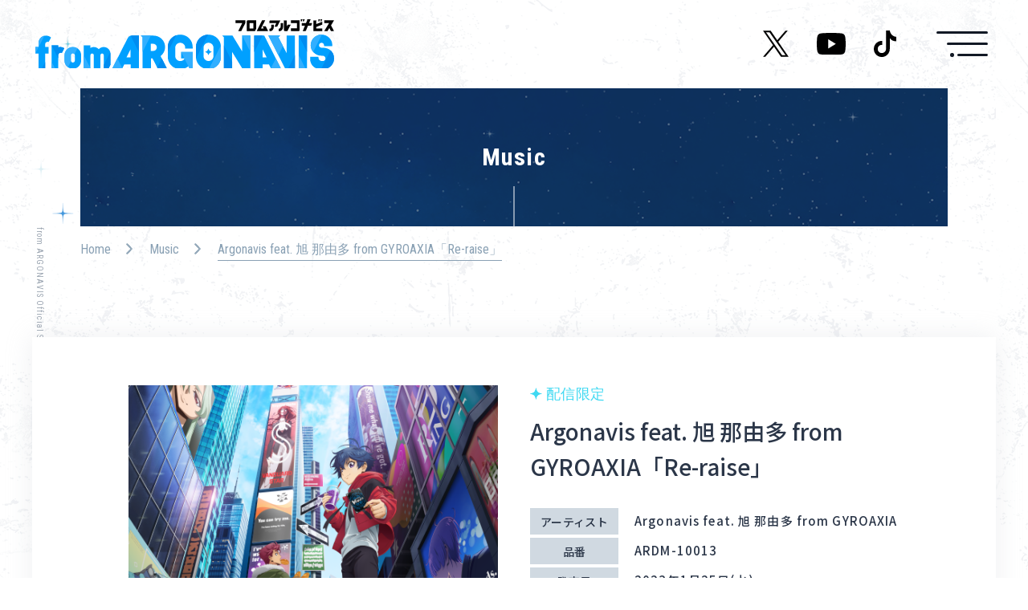

--- FILE ---
content_type: text/html; charset=UTF-8
request_url: https://argo-bdp.com/music/post-38016/
body_size: 8546
content:


<!DOCTYPE html>
<html lang="ja">
  <head>
    <meta charset="utf-8"><!-- Google Tag Manager -->
    <script>(function(w,d,s,l,i){w[l]=w[l]||[];w[l].push({'gtm.start':
    new Date().getTime(),event:'gtm.js'});var f=d.getElementsByTagName(s)[0],
    j=d.createElement(s),dl=l!='dataLayer'?'&l='+l:'';j.async=true;j.src=
    'https://www.googletagmanager.com/gtm.js?id='+i+dl;f.parentNode.insertBefore(j,f);
    })(window,document,'script','dataLayer','GTM-T5566RJ');</script>
    <!-- End Google Tag Manager -->
    <script>
      if (/iPad|Macintosh/i.test(navigator.userAgent)&& 'ontouchend' in document)
      { document.write('<meta name="viewport" content="width=1440, maximum-scale=2, user-scalable=yes">'); }
      else
      { document.write('<meta name="viewport" content="width=device-width, initial-scale=1,minimum-scale=1, maximum-scale=2, user-scalable=yes">'); }
    </script>
    <title>Argonavis feat. 旭 那由多 from GYROAXIA「Re-raise」 | Music | from ARGONAVIS（フロム アルゴナビス） 公式ポータルサイト</title>
    <meta name="description" content="from ARGONAVIS（フロム アルゴナビス）のアニメ、ゲーム、コミック、声優によるリアルライブなど様々な情報をお届けします。">
    <meta property="og:url" content="https://argo-bdp.com/music/post-38016/">
    <meta property="og:type" content="article">
    <meta property="og:title" content="Argonavis feat. 旭 那由多 from GYROAXIA「Re-raise」 | Music | from ARGONAVIS（フロム アルゴナビス） 公式ポータルサイト">
    <meta property="og:site_name" content="Argonavis feat. 旭 那由多 from GYROAXIA「Re-raise」 | Music | from ARGONAVIS（フロム アルゴナビス） 公式ポータルサイト">
    <meta property="og:description" content="from ARGONAVIS（フロム アルゴナビス）のアニメ、ゲーム、コミック、声優によるリアルライブなど様々な情報をお届けします。">
    <meta property="og:image" content="https://argo-bdp.com/wordpress/wp-content/uploads/2023/01/57c59fced2dd5cc6d190f8c1afe9a4ac.png">
    <meta property="og:locale" content="ja_JP">
    <meta property="fb:app_id" content="170538156989235">
    <meta name="twitter:card" content="summary_large_image">
    <meta name="twitter:image" content="https://argo-bdp.com/wordpress/wp-content/uploads/2023/01/57c59fced2dd5cc6d190f8c1afe9a4ac.png">
    <link rel="canonical" href="">
    <link rel="shortcut icon" href="https://argo-bdp.com/wordpress/wp-content/themes/argo-bdp_v2/assets/images/common/common/favicon.ico" type="image/vnd.microsoft.icon">
    <link rel="icon" href="https://argo-bdp.com/wordpress/wp-content/themes/argo-bdp_v2/assets/images/common/common/favicon.ico" type="image/vnd.microsoft.icon">
    <link href="https://fonts.googleapis.com/css2?family=Noto+Sans+JP:wght@500;700;900&amp;family=Roboto+Condensed:wght@400;700&amp;display=swap" rel="stylesheet">
    <link rel="stylesheet" href="https://argo-bdp.com/wordpress/wp-content/themes/argo-bdp_v2/assets/css/music/style.css?5371200">
    <style id="style" type="text/css"></style><meta name='robots' content='max-image-preview:large' />
	<style>img:is([sizes="auto" i], [sizes^="auto," i]) { contain-intrinsic-size: 3000px 1500px }</style>
	<link rel='stylesheet' id='wp-block-library-css' href='https://argo-bdp.com/wordpress/wp-includes/css/dist/block-library/style.min.css?ver=5254ba99f328e2922fabca50d0b38311' type='text/css' media='all' />
<style id='classic-theme-styles-inline-css' type='text/css'>
/*! This file is auto-generated */
.wp-block-button__link{color:#fff;background-color:#32373c;border-radius:9999px;box-shadow:none;text-decoration:none;padding:calc(.667em + 2px) calc(1.333em + 2px);font-size:1.125em}.wp-block-file__button{background:#32373c;color:#fff;text-decoration:none}
</style>
<style id='global-styles-inline-css' type='text/css'>
:root{--wp--preset--aspect-ratio--square: 1;--wp--preset--aspect-ratio--4-3: 4/3;--wp--preset--aspect-ratio--3-4: 3/4;--wp--preset--aspect-ratio--3-2: 3/2;--wp--preset--aspect-ratio--2-3: 2/3;--wp--preset--aspect-ratio--16-9: 16/9;--wp--preset--aspect-ratio--9-16: 9/16;--wp--preset--color--black: #000000;--wp--preset--color--cyan-bluish-gray: #abb8c3;--wp--preset--color--white: #ffffff;--wp--preset--color--pale-pink: #f78da7;--wp--preset--color--vivid-red: #cf2e2e;--wp--preset--color--luminous-vivid-orange: #ff6900;--wp--preset--color--luminous-vivid-amber: #fcb900;--wp--preset--color--light-green-cyan: #7bdcb5;--wp--preset--color--vivid-green-cyan: #00d084;--wp--preset--color--pale-cyan-blue: #8ed1fc;--wp--preset--color--vivid-cyan-blue: #0693e3;--wp--preset--color--vivid-purple: #9b51e0;--wp--preset--gradient--vivid-cyan-blue-to-vivid-purple: linear-gradient(135deg,rgba(6,147,227,1) 0%,rgb(155,81,224) 100%);--wp--preset--gradient--light-green-cyan-to-vivid-green-cyan: linear-gradient(135deg,rgb(122,220,180) 0%,rgb(0,208,130) 100%);--wp--preset--gradient--luminous-vivid-amber-to-luminous-vivid-orange: linear-gradient(135deg,rgba(252,185,0,1) 0%,rgba(255,105,0,1) 100%);--wp--preset--gradient--luminous-vivid-orange-to-vivid-red: linear-gradient(135deg,rgba(255,105,0,1) 0%,rgb(207,46,46) 100%);--wp--preset--gradient--very-light-gray-to-cyan-bluish-gray: linear-gradient(135deg,rgb(238,238,238) 0%,rgb(169,184,195) 100%);--wp--preset--gradient--cool-to-warm-spectrum: linear-gradient(135deg,rgb(74,234,220) 0%,rgb(151,120,209) 20%,rgb(207,42,186) 40%,rgb(238,44,130) 60%,rgb(251,105,98) 80%,rgb(254,248,76) 100%);--wp--preset--gradient--blush-light-purple: linear-gradient(135deg,rgb(255,206,236) 0%,rgb(152,150,240) 100%);--wp--preset--gradient--blush-bordeaux: linear-gradient(135deg,rgb(254,205,165) 0%,rgb(254,45,45) 50%,rgb(107,0,62) 100%);--wp--preset--gradient--luminous-dusk: linear-gradient(135deg,rgb(255,203,112) 0%,rgb(199,81,192) 50%,rgb(65,88,208) 100%);--wp--preset--gradient--pale-ocean: linear-gradient(135deg,rgb(255,245,203) 0%,rgb(182,227,212) 50%,rgb(51,167,181) 100%);--wp--preset--gradient--electric-grass: linear-gradient(135deg,rgb(202,248,128) 0%,rgb(113,206,126) 100%);--wp--preset--gradient--midnight: linear-gradient(135deg,rgb(2,3,129) 0%,rgb(40,116,252) 100%);--wp--preset--font-size--small: 13px;--wp--preset--font-size--medium: 20px;--wp--preset--font-size--large: 36px;--wp--preset--font-size--x-large: 42px;--wp--preset--spacing--20: 0.44rem;--wp--preset--spacing--30: 0.67rem;--wp--preset--spacing--40: 1rem;--wp--preset--spacing--50: 1.5rem;--wp--preset--spacing--60: 2.25rem;--wp--preset--spacing--70: 3.38rem;--wp--preset--spacing--80: 5.06rem;--wp--preset--shadow--natural: 6px 6px 9px rgba(0, 0, 0, 0.2);--wp--preset--shadow--deep: 12px 12px 50px rgba(0, 0, 0, 0.4);--wp--preset--shadow--sharp: 6px 6px 0px rgba(0, 0, 0, 0.2);--wp--preset--shadow--outlined: 6px 6px 0px -3px rgba(255, 255, 255, 1), 6px 6px rgba(0, 0, 0, 1);--wp--preset--shadow--crisp: 6px 6px 0px rgba(0, 0, 0, 1);}:where(.is-layout-flex){gap: 0.5em;}:where(.is-layout-grid){gap: 0.5em;}body .is-layout-flex{display: flex;}.is-layout-flex{flex-wrap: wrap;align-items: center;}.is-layout-flex > :is(*, div){margin: 0;}body .is-layout-grid{display: grid;}.is-layout-grid > :is(*, div){margin: 0;}:where(.wp-block-columns.is-layout-flex){gap: 2em;}:where(.wp-block-columns.is-layout-grid){gap: 2em;}:where(.wp-block-post-template.is-layout-flex){gap: 1.25em;}:where(.wp-block-post-template.is-layout-grid){gap: 1.25em;}.has-black-color{color: var(--wp--preset--color--black) !important;}.has-cyan-bluish-gray-color{color: var(--wp--preset--color--cyan-bluish-gray) !important;}.has-white-color{color: var(--wp--preset--color--white) !important;}.has-pale-pink-color{color: var(--wp--preset--color--pale-pink) !important;}.has-vivid-red-color{color: var(--wp--preset--color--vivid-red) !important;}.has-luminous-vivid-orange-color{color: var(--wp--preset--color--luminous-vivid-orange) !important;}.has-luminous-vivid-amber-color{color: var(--wp--preset--color--luminous-vivid-amber) !important;}.has-light-green-cyan-color{color: var(--wp--preset--color--light-green-cyan) !important;}.has-vivid-green-cyan-color{color: var(--wp--preset--color--vivid-green-cyan) !important;}.has-pale-cyan-blue-color{color: var(--wp--preset--color--pale-cyan-blue) !important;}.has-vivid-cyan-blue-color{color: var(--wp--preset--color--vivid-cyan-blue) !important;}.has-vivid-purple-color{color: var(--wp--preset--color--vivid-purple) !important;}.has-black-background-color{background-color: var(--wp--preset--color--black) !important;}.has-cyan-bluish-gray-background-color{background-color: var(--wp--preset--color--cyan-bluish-gray) !important;}.has-white-background-color{background-color: var(--wp--preset--color--white) !important;}.has-pale-pink-background-color{background-color: var(--wp--preset--color--pale-pink) !important;}.has-vivid-red-background-color{background-color: var(--wp--preset--color--vivid-red) !important;}.has-luminous-vivid-orange-background-color{background-color: var(--wp--preset--color--luminous-vivid-orange) !important;}.has-luminous-vivid-amber-background-color{background-color: var(--wp--preset--color--luminous-vivid-amber) !important;}.has-light-green-cyan-background-color{background-color: var(--wp--preset--color--light-green-cyan) !important;}.has-vivid-green-cyan-background-color{background-color: var(--wp--preset--color--vivid-green-cyan) !important;}.has-pale-cyan-blue-background-color{background-color: var(--wp--preset--color--pale-cyan-blue) !important;}.has-vivid-cyan-blue-background-color{background-color: var(--wp--preset--color--vivid-cyan-blue) !important;}.has-vivid-purple-background-color{background-color: var(--wp--preset--color--vivid-purple) !important;}.has-black-border-color{border-color: var(--wp--preset--color--black) !important;}.has-cyan-bluish-gray-border-color{border-color: var(--wp--preset--color--cyan-bluish-gray) !important;}.has-white-border-color{border-color: var(--wp--preset--color--white) !important;}.has-pale-pink-border-color{border-color: var(--wp--preset--color--pale-pink) !important;}.has-vivid-red-border-color{border-color: var(--wp--preset--color--vivid-red) !important;}.has-luminous-vivid-orange-border-color{border-color: var(--wp--preset--color--luminous-vivid-orange) !important;}.has-luminous-vivid-amber-border-color{border-color: var(--wp--preset--color--luminous-vivid-amber) !important;}.has-light-green-cyan-border-color{border-color: var(--wp--preset--color--light-green-cyan) !important;}.has-vivid-green-cyan-border-color{border-color: var(--wp--preset--color--vivid-green-cyan) !important;}.has-pale-cyan-blue-border-color{border-color: var(--wp--preset--color--pale-cyan-blue) !important;}.has-vivid-cyan-blue-border-color{border-color: var(--wp--preset--color--vivid-cyan-blue) !important;}.has-vivid-purple-border-color{border-color: var(--wp--preset--color--vivid-purple) !important;}.has-vivid-cyan-blue-to-vivid-purple-gradient-background{background: var(--wp--preset--gradient--vivid-cyan-blue-to-vivid-purple) !important;}.has-light-green-cyan-to-vivid-green-cyan-gradient-background{background: var(--wp--preset--gradient--light-green-cyan-to-vivid-green-cyan) !important;}.has-luminous-vivid-amber-to-luminous-vivid-orange-gradient-background{background: var(--wp--preset--gradient--luminous-vivid-amber-to-luminous-vivid-orange) !important;}.has-luminous-vivid-orange-to-vivid-red-gradient-background{background: var(--wp--preset--gradient--luminous-vivid-orange-to-vivid-red) !important;}.has-very-light-gray-to-cyan-bluish-gray-gradient-background{background: var(--wp--preset--gradient--very-light-gray-to-cyan-bluish-gray) !important;}.has-cool-to-warm-spectrum-gradient-background{background: var(--wp--preset--gradient--cool-to-warm-spectrum) !important;}.has-blush-light-purple-gradient-background{background: var(--wp--preset--gradient--blush-light-purple) !important;}.has-blush-bordeaux-gradient-background{background: var(--wp--preset--gradient--blush-bordeaux) !important;}.has-luminous-dusk-gradient-background{background: var(--wp--preset--gradient--luminous-dusk) !important;}.has-pale-ocean-gradient-background{background: var(--wp--preset--gradient--pale-ocean) !important;}.has-electric-grass-gradient-background{background: var(--wp--preset--gradient--electric-grass) !important;}.has-midnight-gradient-background{background: var(--wp--preset--gradient--midnight) !important;}.has-small-font-size{font-size: var(--wp--preset--font-size--small) !important;}.has-medium-font-size{font-size: var(--wp--preset--font-size--medium) !important;}.has-large-font-size{font-size: var(--wp--preset--font-size--large) !important;}.has-x-large-font-size{font-size: var(--wp--preset--font-size--x-large) !important;}
:where(.wp-block-post-template.is-layout-flex){gap: 1.25em;}:where(.wp-block-post-template.is-layout-grid){gap: 1.25em;}
:where(.wp-block-columns.is-layout-flex){gap: 2em;}:where(.wp-block-columns.is-layout-grid){gap: 2em;}
:root :where(.wp-block-pullquote){font-size: 1.5em;line-height: 1.6;}
</style>
<link rel='stylesheet' id='toc-screen-css' href='https://argo-bdp.com/wordpress/wp-content/plugins/table-of-contents-plus/screen.min.css?ver=2411.1' type='text/css' media='all' />
<style id='toc-screen-inline-css' type='text/css'>
div#toc_container {background: #f3f5f7;border: 1px solid #c9d3dc;width: 100%;}div#toc_container ul li {font-size: 100%;}
</style>
<link rel='stylesheet' id='fancybox-css' href='https://argo-bdp.com/wordpress/wp-content/plugins/easy-fancybox/fancybox/1.3.28/jquery.fancybox.min.css?ver=5254ba99f328e2922fabca50d0b38311' type='text/css' media='screen' />
<style id='fancybox-inline-css' type='text/css'>
.fancybox-hidden{display:none}#fancybox-content .fancybox-hidden,#fancybox-tmp .fancybox-hidden{display:revert}
</style>
<script type="text/javascript" src="https://argo-bdp.com/wordpress/wp-includes/js/jquery/jquery.min.js?ver=3.7.1" id="jquery-core-js"></script>
<script type="text/javascript" src="https://argo-bdp.com/wordpress/wp-includes/js/jquery/jquery-migrate.min.js?ver=3.4.1" id="jquery-migrate-js"></script>
  </head>
  <body class="preload">
    <!-- Google Tag Manager (noscript) -->
    <noscript><iframe src="https://www.googletagmanager.com/ns.html?id=GTM-T5566RJ"
    height="0" width="0" style="display:none;visibility:hidden"></iframe></noscript>
    <!-- End Google Tag Manager (noscript) -->
    <div class="st-Container">
<header class="st-Header" id="st-Header">
  <div class="st-Header_Inner">
    <div class="st-Header_Logo"><a href="https://argo-bdp.com/"><img src="https://argo-bdp.com/wordpress/wp-content/themes/argo-bdp_v2/assets/images/common/common/img_logo.svg" alt="from ARGONAVIS"/></a></div>
    <div class="st-Header_Menu">
      <ul>
        <li><a href="https://argo-bdp.com/news/">News</a></li>
        <li><a href="https://argo-bdp.com/live/">Live/Event</a></li>
        <li><a href="https://argo-bdp.com/character/">Character</a></li>
        <li><a href="https://argo-bdp.com/cast/">Cast</a></li>
        <li><a href="https://argo-bdp.com/music/">Music</a></li>
        <li><a href="https://argo-bdp.com/media/">Media</a></li>
        <li><a href="https://argo-bdp.com/goods/">Goods</a></li>
        <li><a href="https://argo-bdp.com/about/">About</a></li>
        <li><a href="https://argo-bdp.com/navi-art/">Navi Art</a></li>
        <li><a href="https://argo-bdp.com/chronicle/">Chronicle</a></li>
        <li><a href="https://argo-bdp.com/special/">Special</a></li>
      </ul>
      <div class="sp_b">
        <p class="title">
          <svg xmlns="http://www.w3.org/2000/svg" viewBox="0 0 137 412">
            <defs>
              <lineargradient id="grad-menu" x1="0%" y1="100%" x2="0%" y2="0%">
                <stop offset="0" stop-color="#9abfd8"></stop>
                <stop offset="1" stop-color="#ced5dd"></stop>
              </lineargradient>
            </defs>
            <g id="menu" data-name="menu">
              <path class="cls-1" d="M136.93,0H1.86V27.28H38.41l56.31-2.51-92.86,27V70.32l92.86,27L38.41,94.81H1.86v27.37H136.93V86.56L39.24,61.14l97.69-25.52ZM91.2,151.64q-12.9-10.39-36.65-10.39h-8q-22.45,0-34.51,11.32T0,184.11a48.18,48.18,0,0,0,4.13,19.95q4.12,9.18,10.81,14L30.8,207.77a29.54,29.54,0,0,1-9-22q0-9.09,5.17-13.45t16.36-4.92v52.23H56.2q23.72-.18,35.8-9.74t12.09-28.48Q104.09,162,91.2,151.64ZM77.65,190.88q-4.64,2.79-13.64,3H61.6V167.6q10.86.56,15.77,3.66t4.92,10Q82.29,188.1,77.65,190.88ZM92.31,263.3l9.93-.75V237.88H1.86v26.34H74.78q7.32,4,7.32,11.14,0,6.39-3.85,8.95t-12.38,2.55h-64v26.35h66q36.27-.75,36.27-26.63Q104.09,272.2,92.31,263.3ZM9.51,341.63Q0,348.79,0,362.6a25.88,25.88,0,0,0,11,21.9l-9.18.74v24.68H102.24V383.48H29.69q-7.8-4-7.8-13,0-9.56,14.66-9.74h65.69V334.49h-65Q19,334.49,9.51,341.63Z"></path>
            </g>
          </svg>
        </p>
        <ul class="social">
          <li class="twitter"><a href="https://twitter.com/ARGONAVIS_info" target="_blank"><img src="https://argo-bdp.com/wordpress/wp-content/themes/argo-bdp_v2/assets/images/common/common/icon_x_gray.svg" alt="Twitter"/></a></li>
          <li class="youtube"><a href="https://www.youtube.com/c/ARGONAVISch" target="_blank"><img src="https://argo-bdp.com/wordpress/wp-content/themes/argo-bdp_v2/assets/images/common/common/icon_youtube_gray.svg" alt="YouTube"/></a></li>
          <li class="tiktok"><a href="https://www.tiktok.com/@argonavis_official" target="_blank"><img src="https://argo-bdp.com/wordpress/wp-content/themes/argo-bdp_v2/assets/images/common/common/icon_tiktok_gray.svg" alt="TikTok"/></a></li>
        </ul>
        <ul class="other">
          <li><a href="https://argo-bdp.com/guideline/">コンテンツ利用ガイドライン</a></li>
          <li><a href="https://argo-bdp.com/contact/">お問い合わせ</a></li>
        </ul>
      </div>
    </div>
    <div class="st-Header_Button">
      <button><span></span><span></span><span></span></button>
    </div>
  </div>
</header>
<div class="st-Social lower" id="social">
  <p>OFFICIAL</p>
  <ul>
    <li class="twitter"><a href="https://twitter.com/ARGONAVIS_info" target="_blank"></a></li>
    <li class="youtube"><a href="https://www.youtube.com/channel/UCc7Uz7Juj6VlihelzCWoMnQ" target="_blank"><img class="pc_b" src="https://argo-bdp.com/wordpress/wp-content/themes/argo-bdp_v2/assets/images/common/common/icon_youtube.svg" alt="YouTube"/><img class="sp_b" src="https://argo-bdp.com/wordpress/wp-content/themes/argo-bdp_v2/assets/images/common/common/icon_youtube_black.svg" alt="YouTube"/></a></li>
    <li class="tiktok"><a href="https://www.tiktok.com/@argonavis_official" target="_blank"><img class="pc_b" src="https://argo-bdp.com/wordpress/wp-content/themes/argo-bdp_v2/assets/images/common/common/icon_tiktok.svg" alt="TikTok"/><img class="sp_b" src="https://argo-bdp.com/wordpress/wp-content/themes/argo-bdp_v2/assets/images/common/common/icon_tiktok_black.svg" alt="TikTok"/></a></li>
  </ul>
</div>
<div class="st-Sitetitle">
  <p>from ARGONAVIS Official Site</p>
</div>      <div class="msc-Contents">
        <div class="msc-Contents_Inner">
          <h2 class="sw-Pagetitle">
            <div class="sw-Pagetitle_Inner">Music</div>
          </h2>
          <div class="sw-Breadcrumb">
            <ul>
              <li><a href="https://argo-bdp.com/">Home</a></li>
              <li><a href="https://argo-bdp.com/music/">Music</a></li>
              <li><a class="current" href="#">Argonavis feat. 旭 那由多 from GYROAXIA「Re-raise」</a></li>
            </ul>
          </div>
          <div class="msc-Contents_Detail">
            <div class="inner">
              <div class="head">
                <div class="jacket">
                  <ul class="slider-jacket">
                                                                                <li>
                      <div class="image">
                        <div class="img" style="background:url('https://argo-bdp.com/wordpress/wp-content/uploads/2023/01/57c59fced2dd5cc6d190f8c1afe9a4ac.png') no-repeat center center / contain" data-src="https://argo-bdp.com/wordpress/wp-content/uploads/2023/01/57c59fced2dd5cc6d190f8c1afe9a4ac.png"></div>
                      </div>
                      <p class="text"></p>
                    </li>                                      </ul>
                </div>
                <div class="detail">
                  <p><span class="category streaming">配信限定</span></p>
                  <h1 class="title">Argonavis feat. 旭 那由多 from GYROAXIA「Re-raise」</h1>
                  <dl>                    <dt><span>アーティスト</span></dt>
                    <dd>
                       Argonavis feat. 旭 那由多 from GYROAXIA</dd>                                                            <dt><span>品番</span></dt>
                    <dd>ARDM-10013</dd>                                        <dt><span>発売日</span></dt>
                    <dd>2023年1月25日(水)</dd>                                        <dt><span>商品タイプ</span></dt>
                    <dd>配信限定シングル</dd>                  </dl>                </div>
              </div>
              <div class="sw-Postbody body">
                <div id="toc_container" style="display:none;"></div>
                <div class="sw-Contents"><p>アニメ、ゲーム、コミック、声優によるリアルライブなど様々なメディアミックスを展開するボーイズバンドプロジェクト『from ARGONAVIS（フロム アルゴナビス）』より、<a href="https://anime.cf-vanguard.com/vgd/">TVアニメ「カードファイト!! ヴァンガード will+Dress Season2」</a>のED曲「Re-raise」がデジタルシングルでリリース決定！<br />
2023年1月25日(水)0時～、各音楽配信サイトにて配信スタート！</p>
<p>「Re-raise」<br />
作詞：アザミ<br />
作曲：アザミ<br />
編曲：アザミ</p>
<p>サブスク含む各音楽配信サービスにてお聴きいただけます。<br />
配信URL：<a href="https://bmu.lnk.to/Re-raise">https://bmu.lnk.to/Re-raise</a><br />
※1月25日（水）0時以降に閲覧可能となります</p>
<p>&nbsp;</p>
<p><span style="font-size: 8pt;">©VANGUARD will+Dress　Character Design ©2021-2023　CLAMP・ST　illust:Kinema citrus</span></p>
</div>
              </div>
              <div class="sw-Postshare share">
                <p>SHARE</p>
                <ul>
                  <li><a href="https://twitter.com/intent/tweet?text=Argonavis feat. 旭 那由多 from GYROAXIA「Re-raise」 %7C Music %7C from ARGONAVIS（フロム アルゴナビス） 公式ポータルサイト&url=https://argo-bdp.com/music/post-38016/" onclick="window.open(this.href, 'twitter-share', 'width=650, height=450, menubar=no, toolbar=no, scrollbars=yes'); return false;" target="_blank"><img src="https://argo-bdp.com/wordpress/wp-content/themes/argo-bdp_v2/assets/images/common/common/icon_share_x.png" alt=""></a></li>
                  <li><a href="http://www.facebook.com/sharer.php?u=https://argo-bdp.com/music/post-38016/" onclick="window.open(this.href, 'facebook-share', 'width=650, height=450, menubar=no, toolbar=no, scrollbars=yes'); return false;" target="_blank"><img src="https://argo-bdp.com/wordpress/wp-content/themes/argo-bdp_v2/assets/images/common/common/icon_share_facebook.png" alt=""></a></li>
                  <li><a href="https://social-plugins.line.me/lineit/share?url=https://argo-bdp.com/music/post-38016/" onclick="window.open(this.href, 'line-share', 'width=650, height=450, menubar=no, toolbar=no, scrollbars=yes'); return false;" target="_blank"><img src="https://argo-bdp.com/wordpress/wp-content/themes/argo-bdp_v2/assets/images/common/common/icon_share_line.png" alt=""></a></li>
                </ul>
              </div>
              <div class="sw-Postback back"><a href="https://argo-bdp.com/music/">BACK TO LIST</a></div>
            </div>
          </div>
          <div class="sw-Pager">
                                                                                                                                    <ul>
              <li class="prev"><a class="" href="https://argo-bdp.com/music/post-36310/">PREV</a></li>
              <li class="next"><a class="" href="https://argo-bdp.com/music/post-37890/">NEXT</a></li>
            </ul>
          </div>
        </div>
      </div>
<div class="st-Pagetop"><a href="#">PAGE TOP</a></div>
<footer class="st-Footer" id="st-Footer">
  <div class="st-Footer_Inner">
    <div class="first">
      <div class="logo"><a href="https://argo-bdp.com/"><img src="https://argo-bdp.com/wordpress/wp-content/themes/argo-bdp_v2/assets/images/common/common/img_logo.svg" alt="from ARGONAVIS "/></a></div>
      <div class="lists">
        <ul class="nav">
          <li><a href="https://argo-bdp.com/">Home</a></li>
          <li><a href="https://argo-bdp.com/news/">News</a></li>
          <li><a href="https://argo-bdp.com/live/">Live/Event</a></li>
          <li><a href="https://argo-bdp.com/character/">Character</a></li>
          <li><a href="https://argo-bdp.com/cast/">Cast</a></li>
          <li><a href="https://argo-bdp.com/music/">Music</a></li>
          <li><a href="https://argo-bdp.com/media/">Media</a></li>
          <li><a href="https://argo-bdp.com/goods/">Goods</a></li>
          <li><a href="https://argo-bdp.com/about/">About</a></li>
          <li><a href="https://argo-bdp.com/navi-art/">Navi Art</a></li>
          <li><a href="https://argo-bdp.com/chronicle/">Chronicle</a></li>
          <li><a href="https://argo-bdp.com/special/">Special</a></li>
        </ul>
        <ul class="social">
          <li><a href="https://twitter.com/ARGONAVIS_info" target="_blank">@ARGONAVIS_info<span><img src="https://argo-bdp.com/wordpress/wp-content/themes/argo-bdp_v2/assets/images/common/common/icon_outside_gray.png" alt=""/></span></a></li>
          <li><a href="https://www.youtube.com/channel/UCc7Uz7Juj6VlihelzCWoMnQ" target="_blank">ARGONAVIS ch.<span><img src="https://argo-bdp.com/wordpress/wp-content/themes/argo-bdp_v2/assets/images/common/common/icon_outside_gray.png" alt=""/></span></a></li>
          <li><a href="https://www.tiktok.com/@argonavis_official" target="_blank">@argonavis_official<span><img src="https://argo-bdp.com/wordpress/wp-content/themes/argo-bdp_v2/assets/images/common/common/icon_outside_gray.png" alt=""/></span></a></li>
        </ul>
      </div>
    </div>
    <div class="second">
      <ul class="logo">
        <li><a href="https://bushiroad.com/" target="_blank"><img src="https://argo-bdp.com/wordpress/wp-content/themes/argo-bdp_v2/assets/images/common/common/logo_bushiroad_gray.svg" alt="BUSHIROAD"/></a></li>
        <li><a href="https://bushiroad-music.com/" target="_blank"><img src="https://argo-bdp.com/wordpress/wp-content/themes/argo-bdp_v2/assets/images/common/common/logo_bushiroad_music_gray.svg" alt="BUSHIROAD MUSIC"/></a></li>
      </ul>
      <ul class="other">
        <li><a href="https://argo-bdp.com/guideline/">コンテンツ利用ガイドライン</a></li>
        <li><a href="https://argo-bdp.com/contact/">お問い合わせ</a></li>
      </ul>
      <div class="copy sp_b">
        <p>掲載の記事・写真・イラスト等のすべてのコンテンツの無断複写・転載を禁じます。</p>
        <p>©ARGONAVIS project.</p>
      </div>
    </div>
    <div class="third">
      <div class="share">
                <p>SHARE</p>
        <ul>
          <li><a href="https://twitter.com/intent/tweet?text=Argonavis+feat.+%E6%97%AD+%E9%82%A3%E7%94%B1%E5%A4%9A+from+GYROAXIA%E3%80%8CRe-raise%E3%80%8D %7C Music %7C ARGONAVIS from BanG Dream! 公式ポータルサイト&url=https://argo-bdp.com/music/post-38016/" onclick="window.open(this.href, 'twitter-share', 'width=650, height=450, menubar=no, toolbar=no, scrollbars=yes'); return false;" target="_blank"><img class="rendering" src="https://argo-bdp.com/wordpress/wp-content/themes/argo-bdp_v2/assets/images/common/common/icon_share_x.png" alt=""/></a></li>
          <li><a href="http://www.facebook.com/sharer.php?u=https://argo-bdp.com/music/post-38016/" onclick="window.open(this.href, 'facebook-share', 'width=650, height=450, menubar=no, toolbar=no, scrollbars=yes'); return false;" target="_blank"><img class="rendering" src="https://argo-bdp.com/wordpress/wp-content/themes/argo-bdp_v2/assets/images/common/common/icon_share_facebook.png" alt=""/></a></li>
          <li><a href="https://social-plugins.line.me/lineit/share?url=https://argo-bdp.com/music/post-38016/" onclick="window.open(this.href, 'line-share', 'width=650, height=450, menubar=no, toolbar=no, scrollbars=yes'); return false;" target="_blank"><img class="rendering" src="https://argo-bdp.com/wordpress/wp-content/themes/argo-bdp_v2/assets/images/common/common/icon_share_line.png" alt=""/></a></li>
        </ul>
      </div>
      <div class="copy pc_b">
        <p>掲載の記事・写真・イラスト等のすべてのコンテンツの無断複写・転載を禁じます。</p>
        <p>©ARGONAVIS project. ©bushiroad All Rights Reserved. ©Ambition</p>
      </div>
    </div>
  </div>
</footer>    </div>
    <script src="//cdnjs.cloudflare.com/ajax/libs/ScrollMagic/2.0.7/ScrollMagic.min.js"></script>
    <script src="//cdnjs.cloudflare.com/ajax/libs/ScrollMagic/2.0.7/plugins/debug.addIndicators.min.js"></script>
    <script src="https://argo-bdp.com/wordpress/wp-content/themes/argo-bdp_v2/assets/js/music/lib.js?5371200"></script>
    <script src="https://argo-bdp.com/wordpress/wp-content/themes/argo-bdp_v2/assets/js/music/app.bundle.js?5371200"></script><script type="text/javascript" id="toc-front-js-extra">
/* <![CDATA[ */
var tocplus = {"smooth_scroll":"1","smooth_scroll_offset":"120"};
/* ]]> */
</script>
<script type="text/javascript" src="https://argo-bdp.com/wordpress/wp-content/plugins/table-of-contents-plus/front.min.js?ver=2411.1" id="toc-front-js"></script>
<script type="text/javascript" src="https://argo-bdp.com/wordpress/wp-content/plugins/easy-fancybox/vendor/purify.min.js?ver=5254ba99f328e2922fabca50d0b38311" id="fancybox-purify-js"></script>
<script type="text/javascript" src="https://argo-bdp.com/wordpress/wp-content/plugins/easy-fancybox/fancybox/1.3.28/jquery.fancybox.min.js?ver=5254ba99f328e2922fabca50d0b38311" id="jquery-fancybox-js"></script>
<script type="text/javascript" id="jquery-fancybox-js-after">
/* <![CDATA[ */
var fb_timeout, fb_opts={'autoScale':true,'showCloseButton':true,'width':560,'height':340,'margin':20,'pixelRatio':'false','padding':10,'centerOnScroll':false,'enableEscapeButton':true,'speedIn':300,'speedOut':300,'overlayShow':true,'hideOnOverlayClick':true,'overlayColor':'#000','overlayOpacity':0.6,'minViewportWidth':320,'minVpHeight':320,'disableCoreLightbox':'true','enableBlockControls':'true','fancybox_openBlockControls':'true' };
if(typeof easy_fancybox_handler==='undefined'){
var easy_fancybox_handler=function(){
jQuery([".nolightbox","a.wp-block-file__button","a.pin-it-button","a[href*='pinterest.com\/pin\/create']","a[href*='facebook.com\/share']","a[href*='twitter.com\/share']"].join(',')).addClass('nofancybox');
jQuery('a.fancybox-close').on('click',function(e){e.preventDefault();jQuery.fancybox.close()});
/* IMG */
						var unlinkedImageBlocks=jQuery(".wp-block-image > img:not(.nofancybox,figure.nofancybox>img)");
						unlinkedImageBlocks.wrap(function() {
							var href = jQuery( this ).attr( "src" );
							return "<a href='" + href + "'></a>";
						});
var fb_IMG_select=jQuery('a[href*=".jpg" i]:not(.nofancybox,li.nofancybox>a,figure.nofancybox>a),area[href*=".jpg" i]:not(.nofancybox),a[href*=".jpeg" i]:not(.nofancybox,li.nofancybox>a,figure.nofancybox>a),area[href*=".jpeg" i]:not(.nofancybox),a[href*=".png" i]:not(.nofancybox,li.nofancybox>a,figure.nofancybox>a),area[href*=".png" i]:not(.nofancybox),a[href*=".webp" i]:not(.nofancybox,li.nofancybox>a,figure.nofancybox>a),area[href*=".webp" i]:not(.nofancybox)');
fb_IMG_select.addClass('fancybox image');
jQuery('a.fancybox,area.fancybox,.fancybox>a').each(function(){jQuery(this).fancybox(jQuery.extend({},fb_opts,{'transition':'elastic','easingIn':'linear','easingOut':'linear','opacity':false,'hideOnContentClick':false,'titleShow':true,'titleFromAlt':true,'showNavArrows':true,'enableKeyboardNav':true,'cyclic':false,'mouseWheel':'true','changeSpeed':250,'changeFade':300}))});
};};
jQuery(easy_fancybox_handler);jQuery(document).on('post-load',easy_fancybox_handler);
/* ]]> */
</script>
<script type="text/javascript" src="https://argo-bdp.com/wordpress/wp-content/plugins/easy-fancybox/vendor/jquery.mousewheel.min.js?ver=3.1.13" id="jquery-mousewheel-js"></script>
<script type="text/javascript" src="https://argo-bdp.com/wordpress/wp-content/plugins/page-links-to/dist/new-tab.js?ver=3.3.7" id="page-links-to-js"></script>
  </body>
</html>

--- FILE ---
content_type: text/css
request_url: https://argo-bdp.com/wordpress/wp-content/themes/argo-bdp_v2/assets/css/music/style.css?5371200
body_size: 15321
content:
@charset "UTF-8";/*! destyle.css v1.0.13 | MIT License | https://github.com/nicolas-cusan/destyle.css */*{-webkit-box-sizing:border-box;box-sizing:border-box}::after,::before{-webkit-box-sizing:inherit;box-sizing:inherit}html{line-height:1.15;-webkit-text-size-adjust:100%;-webkit-tap-highlight-color:transparent}body{margin:0}main{display:block}address,blockquote,dl,figure,form,iframe,p,pre,table{margin:0}h1,h2,h3,h4,h5,h6{font-size:inherit;line-height:inherit;font-weight:inherit;margin:0}ol,ul{margin:0;padding:0;list-style:none}dt{font-weight:700}dd{margin-left:0}hr{-webkit-box-sizing:content-box;box-sizing:content-box;height:0;overflow:visible;border:0;border-top:1px solid;margin:0;clear:both;color:inherit}pre{font-family:monospace,monospace;font-size:inherit}address{font-style:inherit}a{background-color:transparent;text-decoration:none;color:inherit}abbr[title]{border-bottom:none;text-decoration:underline;-webkit-text-decoration:underline dotted;text-decoration:underline dotted}b,strong{font-weight:bolder}code,kbd,samp{font-family:monospace,monospace;font-size:inherit}small{font-size:80%}sub,sup{font-size:75%;line-height:0;position:relative;vertical-align:baseline}sub{bottom:-.25em}sup{top:-.5em}img{border-style:none;vertical-align:bottom}embed,iframe,object{border:0;vertical-align:bottom}button,input,optgroup,select,textarea{-webkit-appearance:none;-moz-appearance:none;appearance:none;vertical-align:middle;color:inherit;font:inherit;border:0;background:0 0;padding:0;margin:0;outline:0;border-radius:0;text-align:inherit}[type=checkbox]{-webkit-appearance:checkbox;-moz-appearance:checkbox;appearance:checkbox}[type=radio]{-webkit-appearance:radio;-moz-appearance:radio;appearance:radio}button,input{overflow:visible}button,select{text-transform:none}[type=button],[type=reset],[type=submit],button{cursor:pointer;-webkit-appearance:none;-moz-appearance:none;appearance:none}[type=button][disabled],[type=reset][disabled],[type=submit][disabled],button[disabled]{cursor:default}[type=button]::-moz-focus-inner,[type=reset]::-moz-focus-inner,[type=submit]::-moz-focus-inner,button::-moz-focus-inner{border-style:none;padding:0}[type=button]:-moz-focusring,[type=reset]:-moz-focusring,[type=submit]:-moz-focusring,button:-moz-focusring{outline:1px dotted ButtonText}option{padding:0}fieldset{margin:0;padding:0;border:0;min-width:0}legend{color:inherit;display:table;max-width:100%;padding:0;white-space:normal}progress{vertical-align:baseline}textarea{overflow:auto}[type=checkbox],[type=radio]{padding:0}[type=number]::-webkit-inner-spin-button,[type=number]::-webkit-outer-spin-button{height:auto}[type=search]{outline-offset:-2px}[type=search]::-webkit-search-decoration{-webkit-appearance:none}::-webkit-file-upload-button{-webkit-appearance:button;font:inherit}label[for]{cursor:pointer}details{display:block}summary{display:list-item}table{border-collapse:collapse;border-spacing:0}caption{text-align:left}td,th{vertical-align:top;padding:0}th{text-align:left;font-weight:700}template{display:none}[hidden]{display:none}*:focus{outline:0}html{font-size:62.5%}body{position:relative;margin:0 auto;font-family:"Noto Sans JP",sans-serif,"Hiragino Kaku Gothic ProN","Hiragino Kaku Gothic Pro","ＭＳ ゴシック",sans-serif,"メイリオ",Meiryo,"ヒラギノ角ゴ Pro W3","Hiragino Kaku Gothic Pro",Osaka,"ＭＳ Ｐゴシック","MS PGothic",sans-serif;-webkit-font-smoothing:antialiased;overflow-x:hidden;color:#2b3648;background:url(../../images/pc/common/bg_pattern_01.png) repeat top center/1200px 850px}@media print,screen and (max-width:767px){body{-webkit-text-size-adjust:100%;-webkit-overflow-scrolling:touch}}body:before{pointer-events:none;content:"";position:fixed;top:0;left:0;width:100%;height:100vh;background:url(../../images/pc/common/bg_kirakira.png) repeat-y top center/1804px;z-index:-1;opacity:.8;-webkit-transition:1s;transition:1s}@media print,screen and (max-width:1920px){body:before{background:url(../../images/pc/common/bg_kirakira.png) repeat-y top center/93.9583333333vw}}@media print,screen and (max-width:1023px){body:before{background:url(../../images/sp/common/bg_kirakira.png) repeat-y top center/90.4296875vw}}.preload *{-webkit-transition:none!important;transition:none!important}img{width:100%;height:auto}img.rendering{image-rendering:-webkit-optimize-contrast}_::-webkit-full-page-media,_:future,:root img.rendering{image-rendering:auto}*{-webkit-box-sizing:border-box;box-sizing:border-box;zoom:1}a{color:#333;text-decoration:none}.pc_b{display:block!important}@media print,screen and (max-width:1023px){.pc_b{display:none!important}}.pc_i{display:inline!important}@media print,screen and (max-width:1023px){.pc_i{display:none!important}}.pc_ib{display:inline-block!important}@media print,screen and (max-width:1023px){.pc_ib{display:none!important}}.sp_b{display:none!important}@media print,screen and (max-width:1023px){.sp_b{display:block!important}}.sp_i{display:none!important}@media print,screen and (max-width:1023px){.sp_i{display:inline!important}}.sp_ib{display:none!important}@media print,screen and (max-width:1023px){.sp_ib{display:inline-block!important}}.st-Header{position:fixed;top:0;left:0;width:100%;background:rgba(255,255,255,0);z-index:9;-webkit-transition:background .3s;transition:background .3s}@media print,screen and (min-width:1400px){.st-Header.scrolled{background:rgba(255,255,255,.97)}.st-Header.scrolled .st-Header_Inner{height:65px}.st-Header.scrolled .st-Header_Logo a{top:11px;width:246px;height:41px}.st-Header.scrolled .st-Header_Menu li a{line-height:65px}}.st-Header_Inner{display:-webkit-box;display:-webkit-flex;display:flex;-webkit-box-pack:justify;-webkit-justify-content:space-between;justify-content:space-between;height:110px}@media print,screen and (min-width:1400px){.st-Header_Inner{width:calc(100% - 200px);margin:0 auto;-webkit-transition:height .5s;transition:height .5s}}@media print,screen and (min-width:1400px) and (max-width:1599px){.st-Header_Inner{width:calc(100% - 100px)}}@media print,screen and (max-width:1399px){.st-Header_Inner:before{content:"";position:absolute;top:0;right:0;width:100vw;height:100vh;margin:0;background:rgba(0,159,232,.8);z-index:-1;pointer-events:none;opacity:0;-webkit-transition:.3s;transition:.3s;-webkit-backdrop-filter:blur(2px);backdrop-filter:blur(2px)}.st-Header_Inner.open:before{opacity:1}.st-Header_Inner.open .st-Header_Logo{z-index:-2}}.st-Header_Logo a{display:block;position:absolute;top:24px;left:44px;width:372px;height:62px;-webkit-transition:.5s;transition:.5s}@media print,screen and (min-width:1024px){.st-Header_Logo a:hover img{opacity:.8}}@media print,screen and (max-width:1023px){.st-Header_Logo a{top:4.4921875vw;left:3.90625vw;width:50.78125vw;height:8.49609375vw}}.st-Header_Logo a img{width:100%;height:auto;opacity:1;-webkit-transition:.3s;transition:.3s}@media print,screen and (max-width:1399px){.st-Header_Menu{position:fixed;opacity:0;height:100vh;background:#fff;pointer-events:none;-webkit-transition:.3s;transition:.3s}}@media print,screen and (min-width:1024px) and (max-width:1399px){.st-Header_Menu{right:-50px;width:400px;padding:110px 0 80px 80px;overflow-y:scroll}}@media print,screen and (max-width:1023px){.st-Header_Menu{right:-4.8828125vw;width:60.05859375vw;padding:18.5546875vw 0 9.765625vw 9.765625vw;overflow-y:scroll}}.st-Header_Menu.open{opacity:1;top:0;right:0;z-index:4;pointer-events:all}.st-Header_Menu > ul{display:-webkit-box;display:-webkit-flex;display:flex;-webkit-box-pack:end;-webkit-justify-content:flex-end;justify-content:flex-end}@media print,screen and (max-width:1399px){.st-Header_Menu > ul{display:block}}.st-Header_Menu > ul li a{position:relative;display:block;font-family:"Roboto Condensed";font-size:1.8rem;font-weight:700;line-height:110px;letter-spacing:.025em}@media print,screen and (min-width:1400px){.st-Header_Menu > ul li a:before{content:"";position:absolute;bottom:calc(50% - 16px);right:0;width:.00001%;height:1px;background:#2b3648;-webkit-transition:width .3s;transition:width .3s}.st-Header_Menu > ul li a:hover:before{right:auto;left:0;width:100%}}@media print,screen and (max-width:1399px){.st-Header_Menu > ul li a{color:#738499;line-height:1}}@media print,screen and (min-width:1024px) and (max-width:1399px){.st-Header_Menu > ul li a{font-size:2.4rem;-webkit-transition:opacity .3s;transition:opacity .3s}.st-Header_Menu > ul li a:hover{opacity:.8}}@media print,screen and (max-width:1023px){.st-Header_Menu > ul li a{font-size:4.1015625vw}}.st-Header_Menu > ul li + li{margin:0 0 0 40px}@media print,screen and (min-width:1400px) and (max-width:1599px){.st-Header_Menu > ul li + li{margin:0 0 0 28px}}@media print,screen and (min-width:1024px) and (max-width:1399px){.st-Header_Menu > ul li + li{margin:40px 0 0 0}}@media print,screen and (max-width:1023px){.st-Header_Menu > ul li + li{margin:7.8125vw 0 0}}@media print,screen and (max-width:1399px){.st-Header_Menu .sp_b{display:block!important}}.st-Header_Menu .sp_b .title{position:absolute;right:0;opacity:.4}@media print,screen and (min-width:1024px) and (max-width:1399px){.st-Header_Menu .sp_b .title{top:113px}}@media print,screen and (max-width:1023px){.st-Header_Menu .sp_b .title{top:19.140625vw}}.st-Header_Menu .sp_b .title svg{width:100px;height:300px}@media print,screen and (max-width:1023px){.st-Header_Menu .sp_b .title svg{width:13.37890625vw;height:40.234375vw}}.st-Header_Menu .sp_b .title svg > #menu{fill:url(#grad-menu)}.st-Header_Menu .sp_b .social{display:-webkit-box;display:-webkit-flex;display:flex;-webkit-box-align:center;-webkit-align-items:center;align-items:center}@media print,screen and (min-width:1024px) and (max-width:1399px){.st-Header_Menu .sp_b .social{margin:50px 0 0}}@media print,screen and (max-width:1023px){.st-Header_Menu .sp_b .social{margin:9.765625vw 0 0}}@media print,screen and (min-width:1024px) and (max-width:1399px){.st-Header_Menu .sp_b .social li a{-webkit-transition:opacity .3s;transition:opacity .3s}.st-Header_Menu .sp_b .social li a:hover{opacity:.8}}.st-Header_Menu .sp_b .social li + li{margin:0 0 0 40px}@media print,screen and (max-width:1023px){.st-Header_Menu .sp_b .social li + li{margin:0 0 0 7.8125vw}}.st-Header_Menu .sp_b .social li.twitter{width:32px}@media print,screen and (max-width:1023px){.st-Header_Menu .sp_b .social li.twitter{width:4.8828125vw}}.st-Header_Menu .sp_b .social li.youtube{width:36px}@media print,screen and (max-width:1023px){.st-Header_Menu .sp_b .social li.youtube{width:5.2734375vw}}.st-Header_Menu .sp_b .social li.tiktok{width:28px}@media print,screen and (max-width:1023px){.st-Header_Menu .sp_b .social li.tiktok{width:4.1015625vw}}.st-Header_Menu .sp_b .other{margin:50px 0 0}@media print,screen and (max-width:1023px){.st-Header_Menu .sp_b .other{margin:9.765625vw 0 0}}.st-Header_Menu .sp_b .other li::after{display:inline-block;position:relative;background:url(../../images/common/common/icon_footer_arrow.png) no-repeat top center/contain;content:""}@media print,screen and (min-width:1024px) and (max-width:1399px){.st-Header_Menu .sp_b .other li::after{width:8px;height:10px;margin:0 0 0 6px}}@media print,screen and (max-width:1023px){.st-Header_Menu .sp_b .other li::after{width:1.5625vw;height:1.953125vw;margin:0 0 0 1.171875vw}}.st-Header_Menu .sp_b .other li a{color:#738499;font-weight:700;letter-spacing:.05em;border-bottom:1px solid #738499}@media print,screen and (min-width:1024px) and (max-width:1399px){.st-Header_Menu .sp_b .other li a{font-size:1.4rem;-webkit-transition:border-bottom .3s;transition:border-bottom .3s}.st-Header_Menu .sp_b .other li a:hover{border-bottom:1px solid transparent}}@media print,screen and (max-width:1023px){.st-Header_Menu .sp_b .other li a{font-size:2.734375vw}}.st-Header_Menu .sp_b .other li + li{margin:20px 0 0}@media print,screen and (max-width:1023px){.st-Header_Menu .sp_b .other li + li{margin:5.859375vw 0 0}}.st-Header_Button{display:none}@media print,screen and (max-width:1399px){.st-Header_Button{display:block;position:fixed;z-index:9}}@media print,screen and (min-width:1024px) and (max-width:1399px){.st-Header_Button{top:39px;right:50px;width:64px;height:31px}}@media print,screen and (max-width:1023px){.st-Header_Button{top:6.8359375vw;right:5.859375vw;width:7.8125vw;height:3.90625vw}}.st-Header_Button button{position:relative;display:block;width:100%;height:100%;cursor:pointer;pointer-events:all}.st-Header_Button button span{position:absolute;right:0;height:3px;border-radius:1.5px;background:#121925;-webkit-transition:.3s;transition:.3s}@media print,screen and (max-width:1023px){.st-Header_Button button span{height:.390625vw;border-radius:.1953125vw}}.st-Header_Button button span:nth-of-type(1){top:0;width:64px}@media print,screen and (max-width:1023px){.st-Header_Button button span:nth-of-type(1){width:7.8125vw}}.st-Header_Button button span:nth-of-type(2){top:14px;width:51px}@media print,screen and (max-width:1023px){.st-Header_Button button span:nth-of-type(2){top:1.7578125vw;width:6.25vw}}.st-Header_Button button span:nth-of-type(3){top:28px;width:38px}@media print,screen and (max-width:1023px){.st-Header_Button button span:nth-of-type(3){top:3.515625vw;width:4.6875vw}}.st-Header_Button button span:nth-of-type(3):before{position:absolute;top:-1px;left:-9px;width:5px;height:5px;border-radius:50%;background:#121925;content:"";-webkit-transition:.3s;transition:.3s}@media print,screen and (max-width:1023px){.st-Header_Button button span:nth-of-type(3):before{top:-.09765625vw;left:-1.07421875vw;width:.5859375vw;height:.5859375vw}}.st-Header_Button button.open span:nth-of-type(1){top:14px;-webkit-transform:rotate(45deg);transform:rotate(45deg)}@media print,screen and (max-width:1023px){.st-Header_Button button.open span:nth-of-type(1){top:1.7578125vw}}.st-Header_Button button.open span:nth-of-type(2){right:100%;opacity:0}.st-Header_Button button.open span:nth-of-type(3){top:14px;-webkit-transform:rotate(-45deg);transform:rotate(-45deg);width:100%}@media print,screen and (max-width:1023px){.st-Header_Button button.open span:nth-of-type(3){top:1.7578125vw}}.st-Header_Button button.open span:nth-of-type(3):before{opacity:0}.st-Social{position:fixed;top:50%;right:-50px;-webkit-transform:translateY(-50%);transform:translateY(-50%);width:50px;height:234px;padding:28px 0 0;background:#009fe8;-webkit-transition:right .5s;transition:right .5s;z-index:3}@media print,screen and (min-width:1024px) and (max-width:1399px){.st-Social{top:38px;right:164px}}@media print,screen and (max-width:1399px){.st-Social{-webkit-transform:none;transform:none;width:auto;padding:0;opacity:1;-webkit-transition:.3s;transition:.3s;z-index:9;background:0 0}.st-Social.open{opacity:0;pointer-events:none}}@media print,screen and (max-width:1023px){.st-Social{top:6.8359375vw;right:17.578125vw;-webkit-transform:none;transform:none;width:auto;padding:0;opacity:1;-webkit-transition:.3s;transition:.3s;z-index:9;background:0 0}}.st-Social.lower,.st-Social.visible{right:0}@media print,screen and (min-width:1024px) and (max-width:1399px){.st-Social.lower,.st-Social.visible{right:164px}}@media print,screen and (max-width:1023px){.st-Social.lower,.st-Social.visible{right:17.578125vw}}.st-Social p{display:inline-block;color:#fff;font-family:"Roboto Condensed";font-size:1.5rem;line-height:50px;letter-spacing:.1em;-webkit-writing-mode:vertical-rl;writing-mode:vertical-rl;-ms-writing-mode:tb-rl}@media print,screen and (max-width:1399px){.st-Social p{display:none}}@media print,screen and (max-width:1399px){.st-Social ul{display:-webkit-box;display:-webkit-flex;display:flex;-webkit-box-align:center;-webkit-align-items:center;align-items:center}}@media print,screen and (max-width:1399px){.st-Social ul li .pc_b{display:none!important}}@media print,screen and (max-width:1399px){.st-Social ul li .sp_b{display:block!important}}@media print,screen and (min-width:1024px) and (max-width:1399px){.st-Social ul li + li{margin:0 0 0 35px}}@media print,screen and (max-width:1023px){.st-Social ul li + li{margin:0 0 0 2.9296875vw}}.st-Social ul li.twitter{-webkit-transition:.3s;transition:.3s}.st-Social ul li.twitter a{display:block;width:100%;height:100%}@media print,screen and (min-width:1400px){.st-Social ul li.twitter{width:20px;height:20px;margin:20px auto 0;background:url("data:image/svg+xml;charset=utf8,%3Csvg%20xmlns%3D%22http%3A%2F%2Fwww.w3.org%2F2000%2Fsvg%22%20fill%3D%22none%22%20viewBox%3D%220%200%201200%201227%22%3E%3Cpath%20fill%3D%22%23FFFFFF%22%20d%3D%22M714.163%20519.284%201160.89%200h-105.86L667.137%20450.887%20357.328%200H0l468.492%20681.821L0%201226.37h105.866l409.625-476.152%20327.181%20476.152H1200L714.137%20519.284h.026ZM569.165%20687.828l-47.468-67.894-377.686-540.24h162.604l304.797%20435.991%2047.468%2067.894%20396.2%20566.721H892.476L569.165%20687.854v-.026Z%22%2F%3E%3C%2Fsvg%3E") no-repeat top center/contain}}@media print,screen and (min-width:1024px) and (max-width:1399px){.st-Social ul li.twitter{width:33px;height:33px;background:url("data:image/svg+xml;charset=utf8,%3Csvg%20xmlns%3D%22http%3A%2F%2Fwww.w3.org%2F2000%2Fsvg%22%20fill%3D%22none%22%20viewBox%3D%220%200%201200%201227%22%3E%3Cpath%20fill%3D%22%23000000%22%20d%3D%22M714.163%20519.284%201160.89%200h-105.86L667.137%20450.887%20357.328%200H0l468.492%20681.821L0%201226.37h105.866l409.625-476.152%20327.181%20476.152H1200L714.137%20519.284h.026ZM569.165%20687.828l-47.468-67.894-377.686-540.24h162.604l304.797%20435.991%2047.468%2067.894%20396.2%20566.721H892.476L569.165%20687.854v-.026Z%22%2F%3E%3C%2Fsvg%3E") no-repeat top center/contain}}@media print,screen and (max-width:1023px){.st-Social ul li.twitter{width:4.98046875vw;height:4.98046875vw;background:url("data:image/svg+xml;charset=utf8,%3Csvg%20xmlns%3D%22http%3A%2F%2Fwww.w3.org%2F2000%2Fsvg%22%20fill%3D%22none%22%20viewBox%3D%220%200%201200%201227%22%3E%3Cpath%20fill%3D%22%23000000%22%20d%3D%22M714.163%20519.284%201160.89%200h-105.86L667.137%20450.887%20357.328%200H0l468.492%20681.821L0%201226.37h105.866l409.625-476.152%20327.181%20476.152H1200L714.137%20519.284h.026ZM569.165%20687.828l-47.468-67.894-377.686-540.24h162.604l304.797%20435.991%2047.468%2067.894%20396.2%20566.721H892.476L569.165%20687.854v-.026Z%22%2F%3E%3C%2Fsvg%3E") no-repeat top center/contain}}.st-Social ul li.twitter:hover{-webkit-transform:scale(1.1);transform:scale(1.1)}.st-Social ul li.youtube{width:23px}@media print,screen and (min-width:1400px){.st-Social ul li.youtube{margin:20px auto 0}}@media print,screen and (min-width:1024px) and (max-width:1399px){.st-Social ul li.youtube{width:36px}}@media print,screen and (max-width:1023px){.st-Social ul li.youtube{width:5.2734375vw}}.st-Social ul li.youtube img{-webkit-transition:.3s;transition:.3s}.st-Social ul li.youtube:hover img{-webkit-transform:scale(1.1);transform:scale(1.1)}.st-Social ul li.tiktok{width:18px}@media print,screen and (min-width:1400px){.st-Social ul li.tiktok{margin:18px auto 0}}@media print,screen and (min-width:1024px) and (max-width:1399px){.st-Social ul li.tiktok{width:28px}}@media print,screen and (max-width:1023px){.st-Social ul li.tiktok{width:4.1015625vw}}.st-Social ul li.tiktok img{-webkit-transition:.3s;transition:.3s}.st-Social ul li.tiktok:hover img{-webkit-transform:scale(1.1);transform:scale(1.1)}.st-Sitetitle{position:fixed;left:44px;top:50%;-webkit-transform:translateY(-50%);transform:translateY(-50%)}@media print,screen and (max-width:1023px){.st-Sitetitle{display:none}}.st-Sitetitle p{display:inline-block;color:#9aa4b0;font-family:"Roboto Condensed";font-size:1rem;letter-spacing:.1em;-webkit-writing-mode:vertical-rl;writing-mode:vertical-rl;-ms-writing-mode:tb-rl}.st-Footer_Inner{display:-webkit-box;display:-webkit-flex;display:flex;-webkit-flex-wrap:wrap;flex-wrap:wrap;-webkit-box-pack:justify;-webkit-justify-content:space-between;justify-content:space-between;width:1200px;margin:100px auto 0;padding:0 0 73px}@media print,screen and (max-width:1023px){.st-Footer_Inner{-webkit-box-orient:vertical;-webkit-box-direction:normal;-webkit-flex-direction:column;flex-direction:column;width:100%;margin:11.81640625vw auto 0;padding:0 0 11.81640625vw}}.st-Footer_Inner .first{display:-webkit-box;display:-webkit-flex;display:flex;width:100%}@media print,screen and (max-width:1023px){.st-Footer_Inner .first{display:block;-webkit-box-ordinal-group:3;-webkit-order:2;order:2}}.st-Footer_Inner .first .logo{width:410px;height:69px}@media print,screen and (max-width:1023px){.st-Footer_Inner .first .logo{width:80.46875vw;height:13.4765625vw;margin:13.671875vw auto 0}}.st-Footer_Inner .first .logo a{display:block;width:100%;height:100%;opacity:1;-webkit-transition:.3s;transition:.3s}@media print,screen and (min-width:1024px){.st-Footer_Inner .first .logo a:hover{opacity:.7}}.st-Footer_Inner .first .lists{-webkit-box-flex:1;-webkit-flex:1 0 0%;flex:1 0 0%;margin:-1px 0 0 59px}@media print,screen and (max-width:1023px){.st-Footer_Inner .first .lists{width:80.46875vw;margin:6.8359375vw auto 0}}.st-Footer_Inner .first .lists .nav{display:-webkit-box;display:-webkit-flex;display:flex;-webkit-flex-wrap:wrap;flex-wrap:wrap;margin:0 0 -18px -39px}@media print,screen and (max-width:1023px){.st-Footer_Inner .first .lists .nav{margin:0}}.st-Footer_Inner .first .lists .nav li{margin:0 0 18px 39px}@media print,screen and (max-width:1023px){.st-Footer_Inner .first .lists .nav li{position:relative;width:40.234375vw;margin:0}.st-Footer_Inner .first .lists .nav li:nth-of-type(2n-1):after{content:"";position:absolute;bottom:-.1953125vw;width:80.46875vw;height:.5859375vw;background:url(../../images/sp/common/bg_footer_nav.png) no-repeat top center/contain}}.st-Footer_Inner .first .lists .nav li a{position:relative;color:#738499;font-family:"Roboto Condensed";font-size:1.6rem;font-weight:700;letter-spacing:.05em}@media print,screen and (min-width:1024px){.st-Footer_Inner .first .lists .nav li a:before{content:"";position:absolute;bottom:calc(50% - 14px);right:0;width:.00001%;height:1px;background:#738499;-webkit-transition:width .3s;transition:width .3s}.st-Footer_Inner .first .lists .nav li a:hover:before{right:auto;left:0;width:100%}}@media print,screen and (max-width:1023px){.st-Footer_Inner .first .lists .nav li a{display:block;font-size:4.1015625vw;line-height:13.671875vw;text-align:center}}.st-Footer_Inner .first .lists .social{display:-webkit-box;display:-webkit-flex;display:flex;margin:34px 0 0}@media print,screen and (max-width:1023px){.st-Footer_Inner .first .lists .social{display:block;margin:9.765625vw 0 0}}.st-Footer_Inner .first .lists .social li{position:relative}@media print,screen and (min-width:1024px){.st-Footer_Inner .first .lists .social li:before{content:"";position:absolute;bottom:calc(50% - 14px);right:0;width:.00001%;height:1px;background:#738499;-webkit-transition:width .3s;transition:width .3s}.st-Footer_Inner .first .lists .social li:hover:before{right:auto;left:0;width:100%}}.st-Footer_Inner .first .lists .social li:nth-of-type(1) a:before{top:1px;width:19px;height:19px;background:url("data:image/svg+xml;charset=utf8,%3Csvg%20xmlns%3D%22http%3A%2F%2Fwww.w3.org%2F2000%2Fsvg%22%20fill%3D%22none%22%20viewBox%3D%220%200%201200%201227%22%3E%3Cpath%20fill%3D%22%23738499%22%20d%3D%22M714.163%20519.284%201160.89%200h-105.86L667.137%20450.887%20357.328%200H0l468.492%20681.821L0%201226.37h105.866l409.625-476.152%20327.181%20476.152H1200L714.137%20519.284h.026ZM569.165%20687.828l-47.468-67.894-377.686-540.24h162.604l304.797%20435.991%2047.468%2067.894%20396.2%20566.721H892.476L569.165%20687.854v-.026Z%22%2F%3E%3C%2Fsvg%3E") no-repeat top center/contain}@media print,screen and (max-width:1023px){.st-Footer_Inner .first .lists .social li:nth-of-type(1) a:before{top:.29296875vw;width:4.4921875vw;height:4.4921875vw}}.st-Footer_Inner .first .lists .social li:nth-of-type(2){margin:0 0 0 40px}@media print,screen and (max-width:1023px){.st-Footer_Inner .first .lists .social li:nth-of-type(2){margin:7.2265625vw 0 0}}.st-Footer_Inner .first .lists .social li:nth-of-type(2) a:before{top:1px;width:21px;height:16px;background:url(../../images/common/common/icon_youtube_gray.svg) no-repeat top center/contain}@media print,screen and (max-width:1023px){.st-Footer_Inner .first .lists .social li:nth-of-type(2) a:before{top:.5859375vw;width:4.78515625vw;height:3.515625vw}}.st-Footer_Inner .first .lists .social li:nth-of-type(3){margin:0 0 0 40px}@media print,screen and (max-width:1023px){.st-Footer_Inner .first .lists .social li:nth-of-type(3){margin:7.2265625vw 0 0}}@media print,screen and (min-width:1024px){.st-Footer_Inner .first .lists .social li:nth-of-type(3) a{padding-left:24px}}.st-Footer_Inner .first .lists .social li:nth-of-type(3) a:before{top:1px;width:15px;height:18px;background:url(../../images/common/common/icon_tiktok_gray.svg) no-repeat top center/contain}@media print,screen and (max-width:1023px){.st-Footer_Inner .first .lists .social li:nth-of-type(3) a:before{top:.5859375vw;left:.78125vw;width:3.515625vw;height:4.1015625vw}}.st-Footer_Inner .first .lists .social li a{position:relative;padding:0 0 0 32px;color:#738499;font-family:"Roboto Condensed";font-size:1.6rem;font-weight:700;letter-spacing:.05em}@media print,screen and (max-width:1023px){.st-Footer_Inner .first .lists .social li a{padding:0 0 0 6.640625vw;font-size:4.1015625vw}}.st-Footer_Inner .first .lists .social li a:before{content:"";position:absolute;left:0}.st-Footer_Inner .first .lists .social li a span{display:inline-block;width:17px;margin:auto 0 auto 10px}@media print,screen and (max-width:1023px){.st-Footer_Inner .first .lists .social li a span{width:4.19921875vw;margin:auto 0 auto 1.46484375vw}}.st-Footer_Inner .first .lists .social li a span img{padding:0 0 2px;line-height:1;vertical-align:middle}@media print,screen and (max-width:1023px){.st-Footer_Inner .first .lists .social li a span img{padding:0 0 .1953125vw}}.st-Footer_Inner .second{margin:53px 0 0}@media print,screen and (max-width:1023px){.st-Footer_Inner .second{display:-webkit-box;display:-webkit-flex;display:flex;-webkit-box-orient:vertical;-webkit-box-direction:normal;-webkit-flex-direction:column;flex-direction:column;-webkit-box-ordinal-group:4;-webkit-order:3;order:3;margin:8.7890625vw 0 0;padding:0 9.765625vw}}.st-Footer_Inner .second .logo{display:-webkit-box;display:-webkit-flex;display:flex;-webkit-box-align:start;-webkit-align-items:flex-start;align-items:flex-start}@media print,screen and (max-width:1023px){.st-Footer_Inner .second .logo{-webkit-box-pack:center;-webkit-justify-content:center;justify-content:center;-webkit-box-ordinal-group:3;-webkit-order:2;order:2;margin:12.20703125vw 0 0}}.st-Footer_Inner .second .logo li:nth-of-type(1){width:70px;height:37px}@media print,screen and (max-width:1023px){.st-Footer_Inner .second .logo li:nth-of-type(1){width:14.6484375vw;height:7.71484375vw}}.st-Footer_Inner .second .logo li:nth-of-type(2){width:70px;height:44px}@media print,screen and (max-width:1023px){.st-Footer_Inner .second .logo li:nth-of-type(2){width:14.6484375vw;height:9.1796875vw}}.st-Footer_Inner .second .logo li:nth-of-type(2) a{-webkit-box-sizing:content-box;box-sizing:content-box}@media print,screen and (max-width:1023px){.st-Footer_Inner .second .logo li:nth-of-type(2) a{padding-top:0}}.st-Footer_Inner .second .logo li a{display:block;width:100%;height:100%;opacity:1;-webkit-transition:.3s;transition:.3s}@media print,screen and (min-width:1024px){.st-Footer_Inner .second .logo li a:hover{opacity:.7}}.st-Footer_Inner .second .logo li + li{margin:0 0 0 20px}@media print,screen and (max-width:1023px){.st-Footer_Inner .second .logo li + li{margin:0 0 0 3.125vw}}.st-Footer_Inner .second .other{display:-webkit-box;display:-webkit-flex;display:flex;margin-top:46px}@media print,screen and (max-width:1023px){.st-Footer_Inner .second .other{-webkit-box-ordinal-group:2;-webkit-order:1;order:1;margin-top:0}}.st-Footer_Inner .second .other li{position:relative;padding:0 14px 0 0}@media print,screen and (max-width:1023px){.st-Footer_Inner .second .other li{padding:0 2.734375vw 0 0}}.st-Footer_Inner .second .other li:before{content:"";position:absolute;top:2px;right:0;width:8px;height:9px;background:url(../../images/common/common/icon_footer_arrow.png) no-repeat top center/contain}@media print,screen and (max-width:1023px){.st-Footer_Inner .second .other li:before{top:.5859375vw;width:1.5625vw;height:1.953125vw}}.st-Footer_Inner .second .other li a{color:#738499;font-size:1.2rem;font-weight:700;letter-spacing:.05em;border-bottom:1px solid #738499;-webkit-transition:.3s;transition:.3s}@media print,screen and (min-width:1024px){.st-Footer_Inner .second .other li a:hover{border-bottom:1px solid transparent}}@media print,screen and (max-width:1023px){.st-Footer_Inner .second .other li a{font-size:2.734375vw}}.st-Footer_Inner .second .other li + li{margin:0 0 0 14px}@media print,screen and (max-width:1023px){.st-Footer_Inner .second .other li + li{margin:0 0 0 5.859375vw}}@media print,screen and (max-width:1023px){.st-Footer_Inner .second .copy{-webkit-box-ordinal-group:4;-webkit-order:3;order:3}}.st-Footer_Inner .third{margin:63px 0 0}@media print,screen and (max-width:1023px){.st-Footer_Inner .third{-webkit-box-ordinal-group:2;-webkit-order:1;order:1;margin:0}}.st-Footer_Inner .third .share{display:-webkit-box;display:-webkit-flex;display:flex;-webkit-box-align:center;-webkit-align-items:center;align-items:center;-webkit-box-pack:end;-webkit-justify-content:flex-end;justify-content:flex-end}@media print,screen and (max-width:1023px){.st-Footer_Inner .third .share{display:block}}.st-Footer_Inner .third .share p{margin:0 32px 0 0;color:#738499;font-family:"Roboto Condensed";font-size:1.3rem;font-weight:700;letter-spacing:.1em}@media print,screen and (max-width:1023px){.st-Footer_Inner .third .share p{margin:0 0 6.8359375vw;font-size:4.1015625vw;text-align:center}}.st-Footer_Inner .third .share ul{display:-webkit-box;display:-webkit-flex;display:flex}@media print,screen and (max-width:1023px){.st-Footer_Inner .third .share ul{-webkit-box-pack:center;-webkit-justify-content:center;justify-content:center}}.st-Footer_Inner .third .share ul li{width:33px;height:33px}@media print,screen and (max-width:1023px){.st-Footer_Inner .third .share ul li{width:9.765625vw;height:9.765625vw}}.st-Footer_Inner .third .share ul li a{display:block;width:100%;height:100%;-webkit-transition:.3s;transition:.3s}@media print,screen and (min-width:1024px){.st-Footer_Inner .third .share ul li a:hover{-webkit-transform:scale(1.1);transform:scale(1.1)}}.st-Footer_Inner .third .share ul li + li{margin:0 0 0 20px}@media print,screen and (max-width:1023px){.st-Footer_Inner .third .share ul li + li{margin:0 0 0 5.859375vw}}.st-Footer_Inner .copy{margin:32px 0 0;text-align:right}@media print,screen and (max-width:1023px){.st-Footer_Inner .copy{margin:11.71875vw 0 0;text-align:center}}.st-Footer_Inner .copy p{color:#738499;font-size:1.2rem}@media print,screen and (max-width:1023px){.st-Footer_Inner .copy p{font-size:2.1484375vw;letter-spacing:.05em;-webkit-font-feature-settings:"palt";font-feature-settings:"palt"}}.st-Footer_Inner .copy p + p{margin:8px 0 0}@media print,screen and (max-width:1023px){.st-Footer_Inner .copy p + p{margin:3.22265625vw 0 0}}.st-Container{-webkit-box-sizing:border-box;box-sizing:border-box;overflow:hidden;max-width:1920px;margin:0 auto;z-index:1}.st-Pagetop{position:fixed;width:94px;right:0;bottom:0;opacity:0;-webkit-transition:opacity .3s;transition:opacity .3s;z-index:2}@media print,screen and (max-width:1023px){.st-Pagetop{width:10.15625vw}}.st-Pagetop.visible{opacity:1}.st-Pagetop a{position:relative;padding:109px 40px 40px;font-family:"Roboto Condensed";font-size:1.2rem;letter-spacing:.1em;-webkit-writing-mode:vertical-rl;writing-mode:vertical-rl;-ms-writing-mode:tb-rl}@media print,screen and (max-width:1023px){.st-Pagetop a{padding:10.7421875vw 3.90625vw 3.90625vw;font-size:2.34375vw}}.st-Pagetop a:before{content:"";position:absolute;top:0;right:46px;width:1px;height:100px;background:#2b3648;-webkit-transition:1s;transition:1s}@media print,screen and (max-width:1023px){.st-Pagetop a:before{right:4.8828125vw;height:9.765625vw;-webkit-animation:scrollup-sp 2s ease-in-out infinite forwards;animation:scrollup-sp 2s ease-in-out infinite forwards}}@media print,screen and (min-width:1024px){.st-Pagetop a:hover:before{-webkit-animation:scrollup .5s ease-in-out forwards;animation:scrollup .5s ease-in-out forwards}}.sw-Pagetitle{position:relative;width:100%;height:172px;padding:0 100px}@media print,screen and (max-width:1023px){.sw-Pagetitle{width:100%;height:29.296875vw;padding:0 3.90625vw}}.sw-Pagetitle:before{content:"";position:absolute;bottom:0;left:50%;-webkit-transform:translateX(-50%);transform:translateX(-50%);width:1px;height:50px;background:#fff}@media print,screen and (max-width:1023px){.sw-Pagetitle:before{height:9.765625vw}}.sw-Pagetitle_Inner{color:#fff;font-family:"Roboto Condensed";font-size:3rem;font-weight:700;line-height:172px;letter-spacing:.05em;text-align:center;background:url(../../images/pc/common/bg_pagetitle.png) no-repeat top center/cover,#14365e}@media print,screen and (max-width:1023px){.sw-Pagetitle_Inner{font-size:5.859375vw;line-height:29.296875vw}}.sw-Breadcrumb{margin:20px 0 0;padding:0 100px}@media print,screen and (max-width:1023px){.sw-Breadcrumb{margin:3.90625vw 0 0;padding:0 3.90625vw}}.sw-Breadcrumb ul{display:-webkit-box;display:-webkit-flex;display:flex}@media print,screen and (max-width:1023px){.sw-Breadcrumb ul{margin:3.90625vw 0 0;padding:0;overflow-x:scroll;overflow-y:hidden;white-space:nowrap}}.sw-Breadcrumb ul li a{position:relative;color:#8aa1b4;font-family:"Roboto Condensed";font-size:1.6rem}@media print,screen and (min-width:1024px){.sw-Breadcrumb ul li a:before{content:"";position:absolute;bottom:calc(50% - 14px);right:0;width:.00001%;height:1px;background:#8aa1b4;-webkit-transition:width .3s;transition:width .3s}.sw-Breadcrumb ul li a:hover:before{right:auto;left:0;width:100%}}@media print,screen and (max-width:1023px){.sw-Breadcrumb ul li a{display:block;padding-bottom:.48828125vw;font-size:3.125vw}}.sw-Breadcrumb ul li a.current{pointer-events:none}.sw-Breadcrumb ul li a.current:before{content:"";position:absolute;bottom:calc(50% - 14px);right:0;width:100%;height:1px;background:#8aa1b4}@media print,screen and (max-width:1023px){.sw-Breadcrumb ul li a.current:before{display:block;bottom:calc(50% - 2vw)}}.sw-Breadcrumb ul li + li{position:relative;margin:0 0 0 19px;padding:0 0 0 29px}@media print,screen and (max-width:1023px){.sw-Breadcrumb ul li + li{margin:0 0 0 2.83203125vw;padding:0 0 0 4.4921875vw}}.sw-Breadcrumb ul li + li:before{content:"";position:absolute;top:1px;left:0;width:8px;height:14px;background:url(../../images/common/common/icon_bread_arrow.png) no-repeat top center/contain}@media print,screen and (max-width:1023px){.sw-Breadcrumb ul li + li:before{top:.68359375vw;width:1.26953125vw;height:2.34375vw}}.sw-Category{margin:50px auto 0}@media print,screen and (max-width:1023px){.sw-Category{margin:3.7109375vw auto 0}}.sw-Category ul{display:-webkit-box;display:-webkit-flex;display:flex;-webkit-box-pack:center;-webkit-justify-content:center;justify-content:center}@media print,screen and (max-width:1023px){.sw-Category ul{-webkit-box-pack:start;-webkit-justify-content:flex-start;justify-content:flex-start;-webkit-flex-wrap:wrap;flex-wrap:wrap;padding:0 9.765625vw}}@media print,screen and (max-width:1023px){.sw-Category ul li{margin:5.078125vw 9.765625vw 0 0}}.sw-Category ul li.current a{color:#40d9f2}.sw-Category ul li.current a:before{background:url(../../images/common/common/icon_kirakira_01.png) no-repeat top center/contain}.sw-Category ul li.streaming a{padding-top:1px;font-size:1.8rem}@media print,screen and (max-width:1023px){.sw-Category ul li.streaming a{padding-top:.29296875vw;font-size:3.90625vw}}.sw-Category ul li a{position:relative;padding:0 0 0 20px;font-family:"Roboto Condensed";font-size:2rem;letter-spacing:.05em;-webkit-transition:.3s;transition:.3s}@media print,screen and (min-width:1024px){.sw-Category ul li a:hover{color:#40d9f2}.sw-Category ul li a:hover:before{background:url(../../images/common/common/icon_kirakira_01.png) no-repeat top center/contain}}@media print,screen and (max-width:1023px){.sw-Category ul li a{padding:0 0 0 4.296875vw;font-size:4.296875vw}}.sw-Category ul li a:before{content:"";position:absolute;top:4px;left:0;width:15px;height:15px;background:url(../../images/common/common/icon_kirakira_02.png) no-repeat top center/contain;-webkit-transition:.3s;transition:.3s}@media print,screen and (max-width:1023px){.sw-Category ul li a:before{top:.78125vw;width:3.3203125vw;height:3.3203125vw}}.sw-Category ul li + li{margin:0 0 0 68px}@media print,screen and (max-width:1023px){.sw-Category ul li + li{margin:5.078125vw 9.765625vw 0 0}}.sw-Category ul li:last-of-type{margin-right:0}.sw-Difinitionlist{margin:40px 0 0;padding:0 0 30px;border-bottom:1px solid #c7cfd6}@media print,screen and (max-width:1023px){.sw-Difinitionlist{margin:5.859375vw 0 0;padding:0 0 5.859375vw}}.sw-Difinitionlist dl{display:-webkit-box;display:-webkit-flex;display:flex;-webkit-flex-wrap:wrap;flex-wrap:wrap}.sw-Difinitionlist dl dt{position:relative;width:116px;min-height:33px;margin:0 20px 0 0;background:rgba(138,161,180,.4);font-size:1.5rem;font-weight:500;line-height:33px;letter-spacing:.05em;text-align:center}@media print,screen and (max-width:1023px){.sw-Difinitionlist dl dt{width:20.3125vw;height:auto;min-height:0;margin:0 3.90625vw 0 0;font-size:2.9296875vw;line-height:6.34765625vw}}.sw-Difinitionlist dl dt > span{position:absolute;top:50%;left:0;-webkit-transform:translateY(-50%);transform:translateY(-50%);display:block;width:100%;text-align:center}.sw-Difinitionlist dl dt:nth-of-type(n+2){margin:10px 20px 0 0}@media print,screen and (max-width:1023px){.sw-Difinitionlist dl dt:nth-of-type(n+2){margin:1.953125vw 3.90625vw 0 0}}.sw-Difinitionlist dl dd{width:824px;font-size:1.8rem;font-weight:500;line-height:1.8888888889;letter-spacing:.075em}@media print,screen and (max-width:1023px){.sw-Difinitionlist dl dd{width:67.96875vw;padding:.78125vw 0;font-size:3.125vw;line-height:1.625}}.sw-Difinitionlist dl dd:nth-of-type(n+2){margin:10px 0 0}@media print,screen and (max-width:1023px){.sw-Difinitionlist dl dd:nth-of-type(n+2){margin:1.953125vw 0 0 0}}.sw-Postbody{font-size:1.6rem;font-weight:500;line-height:2}@media print,screen and (max-width:1023px){.sw-Postbody{font-size:3.125vw;line-height:1.9375}}.sw-Postbody .thumb{margin:30px 0 0;padding:38px;border:2px solid #ebeef1}@media print,screen and (max-width:1023px){.sw-Postbody .thumb{margin:6.34765625vw 0 0;padding:3.90625vw}}.sw-Postbody h2{width:100%;margin:50px 0 0;color:#fff;background:#0a366a;background:-webkit-linear-gradient(left,#0a366a 0,#2b3648 100%);background:-webkit-gradient(linear,left top,right top,from(#0a366a),to(#2b3648));background:linear-gradient(to right,#0a366a 0,#2b3648 100%);padding:11px 30px;font-size:2.4rem;font-weight:500;line-height:1.75;letter-spacing:.05em}@media print,screen and (max-width:1023px){.sw-Postbody h2{height:auto;margin:4.8828125vw 0 0;padding:2.44140625vw 5.859375vw;font-size:4.8828125vw;line-height:1.6}}.sw-Postbody h2 + p{margin:22px 0 0}@media print,screen and (max-width:1023px){.sw-Postbody h2 + p{margin:4.39453125vw 0 0}}.sw-Postbody h2 + a{margin:22px 0 0}@media print,screen and (max-width:1023px){.sw-Postbody h2 + a{margin:4.39453125vw 0 0}}.sw-Postbody h2 + h5{margin:35px 0 0}@media print,screen and (max-width:1023px){.sw-Postbody h2 + h5{margin:4.39453125vw 0 0}}.sw-Postbody h3{width:100%;margin:43px 0 0;padding:6px 20px;color:#0a366a;background:-webkit-linear-gradient(left,rgba(108,175,243,.4) 0,rgba(108,175,243,0) 100%);background:-webkit-gradient(linear,left top,right top,from(rgba(108,175,243,.4)),to(rgba(108,175,243,0)));background:linear-gradient(to right,rgba(108,175,243,.4) 0,rgba(108,175,243,0) 100%);font-size:2rem;font-weight:500;line-height:1.8;letter-spacing:.05em}@media print,screen and (max-width:1023px){.sw-Postbody h3{height:auto;margin:7.8125vw 0 0;padding:1.46484375vw 3.90625vw;font-size:4.1015625vw;line-height:1.7142857143}}.sw-Postbody h3 + p{margin:22px 0 0}@media print,screen and (max-width:1023px){.sw-Postbody h3 + p{margin:4.39453125vw 0 0}}.sw-Postbody h3 + a{margin:22px 0 0}@media print,screen and (max-width:1023px){.sw-Postbody h3 + a{margin:4.39453125vw 0 0}}.sw-Postbody h3 + h4{margin:43px 0 0}@media print,screen and (max-width:1023px){.sw-Postbody h3 + h4{margin:8.3984375vw 0 0}}.sw-Postbody h4{position:relative;width:100%;padding:0 0 0 23px;color:#004ca5;font-size:1.8rem;font-weight:700;letter-spacing:.05em}@media print,screen and (max-width:1023px){.sw-Postbody h4{padding:0 0 0 4.8828125vw;font-size:3.7109375vw;line-height:1.7368421053}}.sw-Postbody h4:before{content:"";position:absolute;top:10px;left:0;width:17px;height:17px;background:url(../../images/common/common/icon_kirakira_03.png) no-repeat top center/contain}@media print,screen and (max-width:1023px){.sw-Postbody h4:before{top:1.5625vw;width:3.41796875vw;height:3.41796875vw}}.sw-Postbody h4 + p{margin:22px 0 0}@media print,screen and (max-width:1023px){.sw-Postbody h4 + p{margin:4.39453125vw 0 0}}.sw-Postbody h4 + h5{margin:38px 0 0}@media print,screen and (max-width:1023px){.sw-Postbody h4 + h5{margin:7.421875vw 0 0}}.sw-Postbody h5{padding:0 0 13px;color:#349aff;font-size:1.6rem;font-weight:700;letter-spacing:.05em;border-bottom:2px solid #349aff}@media print,screen and (max-width:1023px){.sw-Postbody h5{padding:0;font-size:3.125vw;line-height:1.9375}}.sw-Postbody h5 + p{margin:22px 0 0}@media print,screen and (max-width:1023px){.sw-Postbody h5 + p{margin:4.39453125vw 0 0}}.sw-Postbody p{font-size:1.6rem;font-weight:500;line-height:2}@media print,screen and (max-width:1023px){.sw-Postbody p{font-size:3.125vw;line-height:1.9375}}.sw-Postbody p:first-of-type{margin:32px 0 0}@media print,screen and (max-width:1023px){.sw-Postbody p:first-of-type{margin:6.25vw 0 0}}.sw-Postbody p.image img{width:auto;height:auto}.sw-Postbody p + p{margin:32px 0 0}@media print,screen and (max-width:1023px){.sw-Postbody p + p{margin:6.25vw 0 0}}.sw-Postbody p + p.image{margin:12px 0 0}@media print,screen and (max-width:1023px){.sw-Postbody p + p.image{margin:2.34375vw 0 0}}.sw-Postbody p + a{margin:14px 0 0}@media print,screen and (max-width:1023px){.sw-Postbody p + a{margin:2.734375vw 0 0}}.sw-Postbody p + ul{margin:14px 0 0}@media print,screen and (max-width:1023px){.sw-Postbody p + ul{margin:2.734375vw 0 0}}.sw-Postbody p + h2{margin:42px 0 0}@media print,screen and (max-width:1023px){.sw-Postbody p + h2{margin:8.203125vw 0 0}}.sw-Postbody p + h3{margin:42px 0 0}@media print,screen and (max-width:1023px){.sw-Postbody p + h3{margin:8.203125vw 0 0}}.sw-Postbody p + h4{margin:27px 0 0}@media print,screen and (max-width:1023px){.sw-Postbody p + h4{margin:5.2734375vw 0 0}}.sw-Postbody p + h5{margin:27px 0 0}@media print,screen and (max-width:1023px){.sw-Postbody p + h5{margin:5.2734375vw 0 0}}.sw-Postbody ul:first-of-type{margin:32px 0 0}@media print,screen and (max-width:1023px){.sw-Postbody ul:first-of-type{margin:6.25vw 0 0}}.sw-Postbody ul li{position:relative;padding-left:1em;list-style:none;font-size:1.6rem;font-weight:500;line-height:2}.sw-Postbody ul li:before{content:"・";position:absolute;left:0;top:0;font-size:1.6rem;line-height:2}@media print,screen and (max-width:1023px){.sw-Postbody ul li:before{font-size:3.125vw;line-height:1.9375}}@media print,screen and (max-width:1023px){.sw-Postbody ul li{font-size:3.125vw;line-height:1.9375}}.sw-Postbody ul + p{margin:32px 0 0}@media print,screen and (max-width:1023px){.sw-Postbody ul + p{margin:6.25vw 0 0}}.sw-Postbody ul + p.image{margin:12px 0 0}@media print,screen and (max-width:1023px){.sw-Postbody ul + p.image{margin:2.34375vw 0 0}}.sw-Postbody ul + ul{margin:14px 0 0}@media print,screen and (max-width:1023px){.sw-Postbody ul + ul{margin:2.734375vw 0 0}}.sw-Postbody ul + a{margin:14px 0 0}@media print,screen and (max-width:1023px){.sw-Postbody ul + a{margin:2.734375vw 0 0}}.sw-Postbody ul + h2{margin:42px 0 0}@media print,screen and (max-width:1023px){.sw-Postbody ul + h2{margin:8.203125vw 0 0}}.sw-Postbody ul + h3{margin:42px 0 0}@media print,screen and (max-width:1023px){.sw-Postbody ul + h3{margin:8.203125vw 0 0}}.sw-Postbody ul + h4{margin:27px 0 0}@media print,screen and (max-width:1023px){.sw-Postbody ul + h4{margin:5.2734375vw 0 0}}.sw-Postbody ul + h5{margin:27px 0 0}@media print,screen and (max-width:1023px){.sw-Postbody ul + h5{margin:5.2734375vw 0 0}}.sw-Postbody a{display:inline-block;color:#00a1e9;font-size:1.6rem;font-weight:500;line-height:2;border-bottom:1px solid #00a1e9;-webkit-transition:border-bottom .3s;transition:border-bottom .3s}@media print,screen and (min-width:1024px){.sw-Postbody a:hover{border-bottom:1px solid transparent}}@media print,screen and (max-width:1023px){.sw-Postbody a{font-size:3.125vw;line-height:1.9375;text-decoration:underline;border-bottom:none}}.sw-Postbody a.img-link{border-bottom:none!important}.sw-Postbody a + p{margin:22px 0 0}@media print,screen and (max-width:1023px){.sw-Postbody a + p{margin:4.296875vw 0 0}}.sw-Postbody a + p.image{margin:40px 0 0}@media print,screen and (max-width:1023px){.sw-Postbody a + p.image{margin:7.8125vw 0 0}}.sw-Postbody a + ul{margin:14px 0 0}@media print,screen and (max-width:1023px){.sw-Postbody a + ul{margin:2.734375vw 0 0}}.sw-Postbody a + h2{margin:42px 0 0}@media print,screen and (max-width:1023px){.sw-Postbody a + h2{margin:8.203125vw 0 0}}.sw-Postbody a + h3{margin:42px 0 0}@media print,screen and (max-width:1023px){.sw-Postbody a + h3{margin:8.203125vw 0 0}}.sw-Postbody a + h4{margin:27px 0 0}@media print,screen and (max-width:1023px){.sw-Postbody a + h4{margin:5.2734375vw 0 0}}.sw-Postbody a + h5{margin:27px 0 0}@media print,screen and (max-width:1023px){.sw-Postbody a + h5{margin:5.2734375vw 0 0}}.sw-Postbody img{max-width:100%;width:auto;height:auto}.sw-Postbody img.alignright{display:block;margin:0 0 0 auto;float:right}.sw-Postbody img.aligncenter{display:block;margin:0 auto}.sw-Postbody ul.notice li{padding:0 0 0 1em;font-size:1.4rem;line-height:1.7142857143;text-indent:-1em}.sw-Postbody ul + h2{margin:45px 0 0}@media print,screen and (max-width:1023px){.sw-Postbody ul + h2{margin:8.7890625vw 0 0}}.sw-Postbody span.strong{font-weight:700}.sw-Postbody span.large{font-size:2rem}.sw-Postbody table.magazine{margin:32px 0 0}@media print,screen and (max-width:1023px){.sw-Postbody table.magazine{margin:5.859375vw 0 0}}@media print,screen and (max-width:1023px){.sw-Postbody table.magazine tr + tr{display:block;margin-top:7.8125vw}}.sw-Postbody table.magazine th{padding:10px 40px 10px 0;color:#8aa1b4;font-family:"Roboto Condensed";font-size:2rem;font-weight:400;line-height:2}@media print,screen and (max-width:1023px){.sw-Postbody table.magazine th{display:block;padding:0 0 2.44140625vw;font-size:4.1015625vw;line-height:1}}.sw-Postbody table.magazine td{font-size:1.6rem;line-height:2;padding:12px 0 10px}@media print,screen and (max-width:1023px){.sw-Postbody table.magazine td{display:block;font-size:3.125vw;line-height:1.9375;padding:0}}.sw-Postbody table.magazine td a{display:inline!important;padding:0 0 3px;color:#00a1e9;letter-spacing:.04em}.sw-Postbody .accordion{margin:31px 0 61px}@media print,screen and (max-width:1023px){.sw-Postbody .accordion{margin:6.640625vw 0 9.765625vw}}.sw-Postbody .accordion-button{position:relative;display:block;width:180px;height:40px;padding:0 0 0 43px;color:#232d3d;border:1px solid #2b3749;font-size:1.4rem;font-weight:700;line-height:38px;-webkit-transition:.3s;transition:.3s}@media print,screen and (max-width:1023px){.sw-Postbody .accordion-button{width:46.875vw;height:9.765625vw;margin:0 auto;padding:0 0 0 14.6484375vw;font-size:2.734375vw;line-height:9.5703125vw}}@media print,screen and (min-width:1024px){.sw-Postbody .accordion-button:hover{color:#fff;background:#2b3749}.sw-Postbody .accordion-button:hover:before{background:url(../../images/common/common/icon_plus_white.png) no-repeat top center/contain}}.sw-Postbody .accordion-button:before{content:"";position:absolute;top:16px;left:30px;width:8px;height:8px;background:url(../../images/common/common/icon_plus_black.png) no-repeat top center/contain;-webkit-transition:.3s;transition:.3s}@media print,screen and (max-width:1023px){.sw-Postbody .accordion-button:before{top:3.90625vw;left:11.5234375vw;width:1.953125vw;height:1.953125vw}}.sw-Postbody .accordion-button:hover{border:1px solid #2b3749!important}.sw-Postbody .accordion .contents{display:none}.sw-Postbody blockquote{margin:2rem 0;padding:15px 20px;background:#06192b}@media print,screen and (max-width:1023px){.sw-Postbody blockquote{padding:1.953125vw 2.9296875vw}}.sw-Postbody strong{font-weight:700}.sw-Postbody em{font-style:italic}.sw-Postbody hr{height:0;margin:0;padding:0;border:0;border-top:1px dashed #bbb;margin:5rem 0}.sw-Postbody .gallery-wrapper{margin:30px 0 0;padding:0 20px}@media print,screen and (max-width:1023px){.sw-Postbody .gallery-wrapper{margin:4.8828125vw 0 0;padding:0 5.859375vw}}.sw-Postbody .gallery{display:-webkit-box;display:-webkit-flex;display:flex;-webkit-flex-wrap:wrap;flex-wrap:wrap;margin:0 -20px -40px}@media print,screen and (max-width:1023px){.sw-Postbody .gallery{margin:0 -1.953125vw -3.90625vw}}.sw-Postbody .gallery .gallery-item{padding:0 20px 40px}@media print,screen and (max-width:1023px){.sw-Postbody .gallery .gallery-item{padding:0 1.953125vw 3.90625vw}}.sw-Postbody .gallery .gallery-item a{display:block}@media print,screen and (min-width:1024px){.sw-Postbody .gallery .gallery-item a img{-webkit-transition:-webkit-transform .3s;transition:-webkit-transform .3s;transition:transform .3s;transition:transform .3s,-webkit-transform .3s}.sw-Postbody .gallery .gallery-item a:hover img{-webkit-transform:scale(1.05);transform:scale(1.05);opacity:.8}}.sw-Postbody .gallery.gallery-columns-1 .gallery-item img{max-width:100%;height:auto}@media print,screen and (max-width:1023px){.sw-Postbody .gallery:not(.gallery-columns-1) .gallery-item{width:33.33%}}.sw-Postbody .gallery:not(.gallery-columns-1) .gallery-item img{width:100%;height:auto}.sw-Postbody .gallery.gallery-columns-2 .gallery-item{width:50%}.sw-Postbody .gallery.gallery-columns-3 .gallery-item{width:33.33%}.sw-Postbody .gallery.gallery-columns-4 .gallery-item{width:25%}.sw-Postbody .gallery.gallery-columns-5 .gallery-item{width:20%}.sw-Postbody .gallery.gallery-columns-6 .gallery-item{width:16.6666666667%}.sw-Postbody .gallery.gallery-columns-7 .gallery-item{width:14.2857142857%}.sw-Postbody .gallery.gallery-columns-8 .gallery-item{width:12.5%}.sw-Postbody .gallery.gallery-columns-9 .gallery-item{width:11.1111111111%}.sw-Postbody .gallery .gallery-caption{margin:10px 0 0;font-size:14px;font-size:1.4rem;line-height:1.5714285714;font-weight:500;letter-spacing:.1em;text-align:center}@media print,screen and (max-width:1023px){.sw-Postbody .gallery .gallery-caption{margin-top:1.3671875vw;font-size:2.34375vw;line-height:1.5}}.sw-Postbody .gallery + p{margin:22px 0 0}@media print,screen and (max-width:1023px){.sw-Postbody .gallery + p{margin:4.296875vw 0 0}}.sw-Postbody .gallery + p.image{margin:40px 0 0}@media print,screen and (max-width:1023px){.sw-Postbody .gallery + p.image{margin:7.8125vw 0 0}}.sw-Postbody .gallery + ul{margin:14px 0 0}@media print,screen and (max-width:1023px){.sw-Postbody .gallery + ul{margin:2.734375vw 0 0}}.sw-Postbody .gallery + h2{margin:42px 0 0}@media print,screen and (max-width:1023px){.sw-Postbody .gallery + h2{margin:8.203125vw 0 0}}.sw-Postbody .gallery + h3{margin:42px 0 0}@media print,screen and (max-width:1023px){.sw-Postbody .gallery + h3{margin:8.203125vw 0 0}}.sw-Postbody .gallery + h4{margin:27px 0 0}@media print,screen and (max-width:1023px){.sw-Postbody .gallery + h4{margin:5.2734375vw 0 0}}.sw-Postbody .gallery + h5{margin:27px 0 0}@media print,screen and (max-width:1023px){.sw-Postbody .gallery + h5{margin:5.2734375vw 0 0}}.sw-Postshare{display:-webkit-box;display:-webkit-flex;display:flex;-webkit-box-align:center;-webkit-align-items:center;align-items:center;-webkit-box-pack:center;-webkit-justify-content:center;justify-content:center;margin:80px 0 0}@media print,screen and (max-width:1023px){.sw-Postshare{margin:10.25390625vw 0 0}}.sw-Postshare p{margin:0 32px 0 0;color:#738499;font-family:"Roboto Condensed";font-size:1.3rem;font-weight:700;letter-spacing:.1em}@media print,screen and (max-width:1023px){.sw-Postshare p{margin:0 7.32421875vw 0 0;font-size:3.7109375vw}}.sw-Postshare ul{display:-webkit-box;display:-webkit-flex;display:flex}.sw-Postshare ul li{width:33px;height:33px}@media print,screen and (max-width:1023px){.sw-Postshare ul li{width:8.7890625vw;height:8.7890625vw}}.sw-Postshare ul li a{display:block;width:100%;height:100%;-webkit-transition:.3s;transition:.3s}@media print,screen and (min-width:1024px){.sw-Postshare ul li a:hover{-webkit-transform:scale(1.1);transform:scale(1.1)}}.sw-Postshare ul li + li{margin:0 0 0 20px}@media print,screen and (max-width:1023px){.sw-Postshare ul li + li{margin:0 0 0 4.1015625vw}}.sw-Postback a{display:block;width:300px;height:40px;margin:50px auto 0;border:1px solid #2b3749;font-family:"Roboto Condensed";font-size:1.4rem;font-weight:700;line-height:38px;letter-spacing:.05em;text-align:center;-webkit-transition:.3s;transition:.3s}@media print,screen and (min-width:1024px){.sw-Postback a:hover{color:#fff;background:#2b3749}}@media print,screen and (max-width:1023px){.sw-Postback a{width:48.828125vw;height:9.765625vw;margin:13.671875vw auto 0;font-size:3.125vw;line-height:9.5703125vw}}.sw-Pager ul{display:-webkit-box;display:-webkit-flex;display:flex;-webkit-box-pack:justify;-webkit-justify-content:space-between;justify-content:space-between;width:1200px;margin:40px auto 0}@media print,screen and (max-width:1023px){.sw-Pager ul{width:92.1875vw;margin:11.71875vw auto 0}}.sw-Pager ul li{-webkit-transition:.3s;transition:.3s}@media print,screen and (min-width:1024px){.sw-Pager ul li:hover{opacity:.6}.sw-Pager ul li.prev:hover:before{width:90px}.sw-Pager ul li.prev:hover:after{right:162px}.sw-Pager ul li.next:hover:before{width:90px}.sw-Pager ul li.next:hover:after{left:162px}}.sw-Pager ul li:not(.prev):not(.next){margin:0 15px}@media print,screen and (max-width:1023px){.sw-Pager ul li:not(.prev):not(.next){margin:0}}.sw-Pager ul li.prev{position:relative;margin-right:85px}@media print,screen and (max-width:1023px){.sw-Pager ul li.prev{margin:0}}.sw-Pager ul li.prev:before{content:"";position:absolute;top:9px;right:70px;width:80px;height:1px;background:#2b3749;-webkit-transition:.3s;transition:.3s}@media print,screen and (max-width:1023px){.sw-Pager ul li.prev:before{top:1.7578125vw;right:15.8203125vw;width:11.71875vw}}.sw-Pager ul li.prev:after{content:"";position:absolute;top:2px;right:152px;width:0;height:0;border-style:solid;border-width:8px 20px 0 0;border-color:transparent #2b3749 transparent transparent;-webkit-transition:.3s;transition:.3s}@media print,screen and (max-width:1023px){.sw-Pager ul li.prev:after{top:.78125vw;right:27.734375vw;border-width:1.171875vw 2.9296875vw 0 0}}.sw-Pager ul li.prev a{padding-left:132px}@media print,screen and (max-width:1023px){.sw-Pager ul li.prev a{padding-left:20.703125vw}}.sw-Pager ul li.next{position:relative}.sw-Pager ul li.next:before{content:"";position:absolute;top:9px;left:70px;width:80px;height:1px;background:#2b3749;-webkit-transition:.3s;transition:.3s}@media print,screen and (max-width:1023px){.sw-Pager ul li.next:before{top:1.7578125vw;left:15.8203125vw;width:11.71875vw}}.sw-Pager ul li.next:after{content:"";position:absolute;top:2px;left:152px;width:0;height:0;border-style:solid;border-width:8px 0 0 20px;border-color:transparent transparent transparent #2b3749;-webkit-transition:.3s;transition:.3s}@media print,screen and (max-width:1023px){.sw-Pager ul li.next:after{top:.78125vw;left:27.734375vw;border-width:1.171875vw 0 0 2.9296875vw}}.sw-Pager ul li.next a{padding-right:132px}@media print,screen and (max-width:1023px){.sw-Pager ul li.next a{padding-right:20.703125vw}}.sw-Pager ul li a{font-family:"Roboto Condensed";font-size:1.6rem;font-weight:700;letter-spacing:.05em}@media print,screen and (max-width:1023px){.sw-Pager ul li a{font-size:4.1015625vw}}.sw-Pagination{margin:135px 0 0;padding:0 0 40px}@media print,screen and (max-width:1023px){.sw-Pagination{position:relative;margin:11.71875vw 0 0;padding:0 0 16.6015625vw}}.sw-Pagination ul{display:-webkit-box;display:-webkit-flex;display:flex;-webkit-box-pack:center;-webkit-justify-content:center;justify-content:center}.sw-Pagination ul li:not(.prev):not(.next){margin:0 15px}@media print,screen and (max-width:1023px){.sw-Pagination ul li:not(.prev):not(.next){margin:0 5.56640625vw}}@media print,screen and (min-width:1024px){.sw-Pagination ul li.prev:hover:before{width:90px}.sw-Pagination ul li.prev:hover:after{right:162px}.sw-Pagination ul li.next:hover:before{width:90px}.sw-Pagination ul li.next:hover:after{left:162px}}.sw-Pagination ul li.prev{position:relative;margin-right:85px}@media print,screen and (max-width:1023px){.sw-Pagination ul li.prev{position:absolute;bottom:0;left:3.90625vw;margin:0}}.sw-Pagination ul li.prev:before{content:"";position:absolute;top:9px;right:70px;width:80px;height:1px;background:#2b3749;-webkit-transition:.3s;transition:.3s}@media print,screen and (max-width:1023px){.sw-Pagination ul li.prev:before{top:1.7578125vw;right:15.8203125vw;width:11.71875vw}}.sw-Pagination ul li.prev:after{content:"";position:absolute;top:2px;right:152px;width:0;height:0;border-style:solid;border-width:8px 20px 0 0;border-color:transparent #2b3749 transparent transparent;-webkit-transition:.3s;transition:.3s}@media print,screen and (max-width:1023px){.sw-Pagination ul li.prev:after{top:.87890625vw;right:27.734375vw;border-width:1.171875vw 2.9296875vw 0 0}}.sw-Pagination ul li.prev a{padding-left:133px}@media print,screen and (max-width:1023px){.sw-Pagination ul li.prev a{padding-left:20.703125vw}}.sw-Pagination ul li.next{position:relative;margin-left:85px}@media print,screen and (max-width:1023px){.sw-Pagination ul li.next{position:absolute;bottom:0;right:3.90625vw;margin:0}}.sw-Pagination ul li.next:before{content:"";position:absolute;top:9px;left:70px;width:80px;height:1px;background:#2b3749;-webkit-transition:.3s;transition:.3s}@media print,screen and (max-width:1023px){.sw-Pagination ul li.next:before{top:1.7578125vw;left:15.8203125vw;width:11.71875vw}}.sw-Pagination ul li.next:after{content:"";position:absolute;top:2px;left:152px;width:0;height:0;border-style:solid;border-width:8px 0 0 20px;border-color:transparent transparent transparent #2b3749;-webkit-transition:.3s;transition:.3s}@media print,screen and (max-width:1023px){.sw-Pagination ul li.next:after{top:.87890625vw;left:27.734375vw;border-width:1.171875vw 0 0 2.9296875vw}}.sw-Pagination ul li.next a{padding-right:133px}@media print,screen and (max-width:1023px){.sw-Pagination ul li.next a{padding-right:20.703125vw}}.sw-Pagination ul li a{font-family:"Roboto Condensed";font-size:1.6rem;font-weight:700;letter-spacing:.05em;-webkit-transition:.3s;transition:.3s}@media print,screen and (max-width:1023px){.sw-Pagination ul li a{font-size:4.1015625vw}}.sw-Pagination ul li a.current,.sw-Pagination ul li a.page{position:relative}.sw-Pagination ul li a.current:before,.sw-Pagination ul li a.page:before{content:"";position:absolute;bottom:calc(50% - 14px);right:0;height:1px;background:#2b3648;-webkit-transition:width .3s;transition:width .3s}@media print,screen and (max-width:1023px){.sw-Pagination ul li a.current:before,.sw-Pagination ul li a.page:before{bottom:calc(50% - 3vw)}}@media print,screen and (min-width:1024px){.sw-Pagination ul li a.page:before{width:.001%}.sw-Pagination ul li a.page:hover:before{right:auto;left:0;width:100%}}.sw-Pagination ul li a.current{pointer-events:none}.sw-Pagination ul li a.current:before{width:100%}.sw-Modal{position:fixed;top:0;left:0;pointer-events:none;opacity:0;width:100%;height:100vh;background:rgba(0,0,0,.8);-webkit-transition:.3s;transition:.3s;z-index:999}.sw-Modal.open{pointer-events:all;opacity:1}.sw-Modal button{position:absolute;top:-55px;right:0;width:40px;height:40px}@media print,screen and (max-width:1023px){.sw-Modal button{top:-5.37109375vw;width:3.90625vw;height:3.90625vw}}.sw-Modal button:before{content:"";position:absolute;top:20px;left:0;width:40px;height:2px;background:#fff;-webkit-transform:rotate(45deg);transform:rotate(45deg)}@media print,screen and (max-width:1023px){.sw-Modal button:before{top:1.953125vw;width:3.90625vw;height:.390625vw}}.sw-Modal button:after{content:"";position:absolute;top:20px;left:0;width:40px;height:2px;background:#fff;-webkit-transform:rotate(-45deg);transform:rotate(-45deg)}@media print,screen and (max-width:1023px){.sw-Modal button:after{top:1.953125vw;width:3.90625vw;height:.390625vw}}.sw-Modal .inner.youtube{position:absolute;top:50%;left:50%;-webkit-transform:translateX(-50%) translateY(-50%);transform:translateX(-50%) translateY(-50%);width:900px}@media print,screen and (max-width:1023px){.sw-Modal .inner.youtube{width:92.1875vw}}.sw-Modal .inner.youtube .wrapper{position:relative;width:100%;padding-top:56.25%}.sw-Modal .inner.youtube .wrapper iframe{position:absolute;top:0;left:0;width:100%;height:100%}.sw-Modal .inner.diagram{position:absolute;top:50%;left:50%;-webkit-transform:translateX(-50%) translateY(-50%);transform:translateX(-50%) translateY(-50%);width:62.5vw}@media print,screen and (max-width:1023px){.sw-Modal .inner.diagram{width:100vw}}.sw-Modal .inner.diagram .button-close{top:0;right:-55px}@media print,screen and (max-width:1023px){.sw-Modal .inner.diagram .button-close{top:-5.37109375vw;right:1.46484375vw}}.sw-Newslist_Not{font-size:1.6rem;font-weight:500;text-align:center}@media print,screen and (max-width:1023px){.sw-Newslist_Not{font-size:3.125vw}}div#toc_container{margin:30px 0 0;padding:10px 20px 15px}@media print,screen and (max-width:1023px){div#toc_container{margin:6.34765625vw 0 0;padding:2.9296875vw 3.90625vw}}div#toc_container p.toc_title{color:#738499;line-height:1}div#toc_container ul.toc_list li{padding-left:1em;text-indent:-1em}div#toc_container ul.toc_list li::before{position:static;margin-right:.5em;content:"-"}div#toc_container ul.toc_list li a{display:inline;font-size:1.4rem}@media print,screen and (max-width:1023px){div#toc_container ul.toc_list li a{font-size:2.734375vw}}div#toc_container ul.toc_list li a:hover{text-decoration:none}.anim-slide-right{opacity:0}.anim-slide-right.animated{-webkit-animation:slide-right .4s ease-in-out forwards;animation:slide-right .4s ease-in-out forwards}.anim-slide-left{opacity:0}.anim-slide-left.animated{-webkit-animation:slide-left .4s ease-in-out forwards;animation:slide-left .4s ease-in-out forwards}.anim-fade{opacity:0}.anim-fade.animated{-webkit-animation:fade .4s ease-in-out forwards;animation:fade .4s ease-in-out forwards}.anim-fade-logo{opacity:0}.anim-fade-logo.animated{-webkit-animation:fade-logo .4s ease-in-out forwards;animation:fade-logo .4s ease-in-out forwards}.hover-opacity{opacity:1}@-webkit-keyframes mainvisual-fadein{0%{opacity:0;-webkit-transform:scale(1.1);transform:scale(1.1)}100%{opacity:1;-webkit-transform:scale(1);transform:scale(1)}}@keyframes mainvisual-fadein{0%{opacity:0;-webkit-transform:scale(1.1);transform:scale(1.1)}100%{opacity:1;-webkit-transform:scale(1);transform:scale(1)}}@-webkit-keyframes information-scroll{from{-webkit-transform:translate(0);transform:translate(0)}100%,to{-webkit-transform:translate(-100%);transform:translate(-100%)}}@keyframes information-scroll{from{-webkit-transform:translate(0);transform:translate(0)}100%,to{-webkit-transform:translate(-100%);transform:translate(-100%)}}@-webkit-keyframes scrolldown{0%{height:100px;top:auto;bottom:0}30%{height:0;top:auto;bottom:0}70%{height:0;top:94px;bottom:auto}100%{top:94px;bottom:auto;height:100px}}@keyframes scrolldown{0%{height:100px;top:auto;bottom:0}30%{height:0;top:auto;bottom:0}70%{height:0;top:94px;bottom:auto}100%{top:94px;bottom:auto;height:100px}}@-webkit-keyframes scrolldown-sp{0%{height:vwSP(100);top:auto;bottom:0}30%{height:0;top:auto;bottom:0}70%{height:0;top:vwSP(178);bottom:auto}100%{top:vwSP(178);bottom:auto;height:vwSP(100)}}@keyframes scrolldown-sp{0%{height:vwSP(100);top:auto;bottom:0}30%{height:0;top:auto;bottom:0}70%{height:0;top:vwSP(178);bottom:auto}100%{top:vwSP(178);bottom:auto;height:vwSP(100)}}@-webkit-keyframes scrollup{0%{height:100px;bottom:auto;top:0}45%{height:0;bottom:auto;top:0}55%{height:0;bottom:107px;top:auto}100%{bottom:107px;top:auto;height:100px}}@keyframes scrollup{0%{height:100px;bottom:auto;top:0}45%{height:0;bottom:auto;top:0}55%{height:0;bottom:107px;top:auto}100%{bottom:107px;top:auto;height:100px}}@-webkit-keyframes scrollup-sp{0%{height:vwSP(100);bottom:auto;top:0}30%{height:0;bottom:auto;top:0}70%{height:0;bottom:vwSP(166);top:auto}100%{bottom:vwSP(166);top:auto;height:vwSP(100)}}@keyframes scrollup-sp{0%{height:vwSP(100);bottom:auto;top:0}30%{height:0;bottom:auto;top:0}70%{height:0;bottom:vwSP(166);top:auto}100%{bottom:vwSP(166);top:auto;height:vwSP(100)}}@-webkit-keyframes fade{0%{opacity:0}100%{opacity:1}}@keyframes fade{0%{opacity:0}100%{opacity:1}}@-webkit-keyframes fade-logo{0%{opacity:0}100%{opacity:.4}}@keyframes fade-logo{0%{opacity:0}100%{opacity:.4}}@-webkit-keyframes slide-right{0%{opacity:0;-webkit-transform:translateX(30px);transform:translateX(30px)}100%{opacity:1;-webkit-transform:translateX(0);transform:translateX(0)}}@keyframes slide-right{0%{opacity:0;-webkit-transform:translateX(30px);transform:translateX(30px)}100%{opacity:1;-webkit-transform:translateX(0);transform:translateX(0)}}@-webkit-keyframes slide-left{0%{opacity:0;-webkit-transform:translateX(-30px);transform:translateX(-30px)}100%{opacity:1;-webkit-transform:translateX(0);transform:translateX(0)}}@keyframes slide-left{0%{opacity:0;-webkit-transform:translateX(-30px);transform:translateX(-30px)}100%{opacity:1;-webkit-transform:translateX(0);transform:translateX(0)}}.slick-slider{position:relative;display:block;-webkit-box-sizing:border-box;box-sizing:border-box;-webkit-user-select:none;-moz-user-select:none;user-select:none;-webkit-touch-callout:none;-khtml-user-select:none;touch-action:pan-y;-webkit-tap-highlight-color:transparent}.slick-list{position:relative;display:block;overflow:hidden;margin:0;padding:0}.slick-list:focus{outline:0}.slick-list.dragging{cursor:pointer;cursor:hand}.slick-slider .slick-list,.slick-slider .slick-track{-webkit-transform:translate3d(0,0,0);transform:translate3d(0,0,0)}.slick-track{position:relative;top:0;left:0;display:block;margin-left:auto;margin-right:auto}.slick-track:after,.slick-track:before{display:table;content:""}.slick-track:after{clear:both}.slick-loading .slick-track{visibility:hidden}.slick-slide{display:none;float:left;height:100%;min-height:1px}[dir=rtl] .slick-slide{float:right}.slick-slide img{display:block}.slick-slide.slick-loading img{display:none}.slick-slide.dragging img{pointer-events:none}.slick-initialized .slick-slide{display:block}.slick-loading .slick-slide{visibility:hidden}.slick-vertical .slick-slide{display:block;height:auto;border:1px solid transparent}.slick-arrow.slick-hidden{display:none}.msc-Contents{margin:0 auto;padding:110px 0 0}@media print,screen and (max-width:1023px){.msc-Contents{padding:17.578125vw 0 0}}.msc-Contents_Inner{position:relative;width:100%;margin:0 auto}.msc-Contents .msc-Select_Band{margin-top:20px;padding:0 100px}@media print,screen and (max-width:1023px){.msc-Contents .msc-Select_Band{margin-top:3.7109375vw;padding:0 9.765625vw}}.msc-Contents .msc-Select_Band .select-wapper{position:relative;width:180px;margin-left:auto}@media print,screen and (max-width:1023px){.msc-Contents .msc-Select_Band .select-wapper{width:39.0625vw}}.msc-Contents .msc-Select_Band .select-wapper button{position:relative;width:100%;height:40px;padding-left:20px;border:1px solid #232d3d;font-family:"Roboto Condensed";font-size:1.4rem;font-weight:700;line-height:40px;letter-spacing:.05em}@media print,screen and (max-width:1023px){.msc-Contents .msc-Select_Band .select-wapper button{height:9.765625vw;padding-left:5.6640625vw;font-size:2.734375vw}}.msc-Contents .msc-Select_Band .select-wapper button::before{position:absolute;top:17px;right:20px;width:0;height:0;border-width:6px 4px 0 4px;border-style:solid;border-color:#232d3d transparent transparent transparent;content:"";-webkit-transition:-webkit-transform .3s;transition:-webkit-transform .3s;transition:transform .3s;transition:transform .3s,-webkit-transform .3s}@media print,screen and (max-width:1023px){.msc-Contents .msc-Select_Band .select-wapper button::before{top:4.00390625vw;right:4.1015625vw;border-width:1.953125vw 1.3671875vw 0 1.3671875vw}}.msc-Contents .msc-Select_Band .select-wapper button.open::before{-webkit-transform:scaleY(-1);transform:scaleY(-1)}.msc-Contents .msc-Select_Band .select-wapper ul{display:none;position:absolute;top:40px;left:0;width:180px;background-color:#738499}@media print,screen and (max-width:1023px){.msc-Contents .msc-Select_Band .select-wapper ul{top:9.765625vw;width:39.0625vw}}.msc-Contents .msc-Select_Band .select-wapper ul li.current a{color:#40d9f2}.msc-Contents .msc-Select_Band .select-wapper ul li a{display:block;width:100%;height:40px;padding-left:20px;color:#fff;font-family:"Roboto Condensed";font-size:1.4rem;font-weight:700;line-height:40px;letter-spacing:.05em;-webkit-transition:.3s;transition:.3s}@media print,screen and (min-width:1024px){.msc-Contents .msc-Select_Band .select-wapper ul li a:hover{color:#40d9f2}}@media print,screen and (max-width:1023px){.msc-Contents .msc-Select_Band .select-wapper ul li a{height:9.765625vw;padding-left:5.6640625vw;font-size:2.734375vw;line-height:9.765625vw}}.msc-Contents_List{margin:95px 0 0}@media print,screen and (max-width:1023px){.msc-Contents_List{margin:10.7421875vw 0 0}}.msc-Contents_List ul{display:-webkit-box;display:-webkit-flex;display:flex;-webkit-flex-wrap:wrap;flex-wrap:wrap;width:1596px;margin:0 auto}@media print,screen and (max-width:1023px){.msc-Contents_List ul{width:92.1875vw}}.msc-Contents_List ul li{width:384px}@media print,screen and (max-width:1023px){.msc-Contents_List ul li{width:42.96875vw}}@media print,screen and (min-width:1024px){.msc-Contents_List ul li a:hover .thumb img{-webkit-transform:scale(1.05);transform:scale(1.05)}}.msc-Contents_List ul li a .thumb{width:100%;height:384px;background:#dde4ea;overflow:hidden}@media print,screen and (max-width:1023px){.msc-Contents_List ul li a .thumb{height:42.96875vw}}.msc-Contents_List ul li a .thumb img{-webkit-transition:.3s;transition:.3s;position:static;height:100%;width:100%;left:0;-o-object-fit:contain;object-fit:contain;top:0}.msc-Contents_List ul li a .detail{margin:26px 0 0}@media print,screen and (max-width:1023px){.msc-Contents_List ul li a .detail{margin:3.515625vw 0 0}}.msc-Contents_List ul li a .detail p span{display:inline-block;font-family:"Roboto Condensed";font-size:2rem;letter-spacing:.025em}@media print,screen and (max-width:1023px){.msc-Contents_List ul li a .detail p span{font-size:3.125vw}}.msc-Contents_List ul li a .detail p span.category{position:relative;margin:0;padding:0 0 0 20px;color:#40d9f2}@media print,screen and (max-width:1023px){.msc-Contents_List ul li a .detail p span.category{padding:0 0 0 3.3203125vw}}.msc-Contents_List ul li a .detail p span.category.streaming{padding-top:1px;font-size:1.8rem}@media print,screen and (max-width:1023px){.msc-Contents_List ul li a .detail p span.category.streaming{padding-top:.390625vw;font-size:2.734375vw}}.msc-Contents_List ul li a .detail p span.category:before{content:"";position:absolute;top:3px;left:0;width:15px;height:15px;background:url(../../images/common/common/icon_kirakira_01.png) no-repeat top center/contain}@media print,screen and (max-width:1023px){.msc-Contents_List ul li a .detail p span.category:before{top:.5859375vw;width:2.44140625vw;height:2.44140625vw}}.msc-Contents_List ul li a .detail p span.category + .category{margin:0 0 0 30px}@media print,screen and (max-width:1023px){.msc-Contents_List ul li a .detail p span.category + .category{margin:0 0 0 2.83203125vw}}.msc-Contents_List ul li a .detail p.title{margin:6px 0 0;color:#2b3648;font-size:1.6rem;line-height:1.75;letter-spacing:.05em}@media print,screen and (max-width:1023px){.msc-Contents_List ul li a .detail p.title{margin:1.953125vw 0 0;font-size:3.125vw;line-height:1.625;word-break:break-all}}.msc-Contents_List ul li:nth-of-type(n+2){margin-left:20px}@media print,screen and (max-width:1023px){.msc-Contents_List ul li:nth-of-type(n+2){margin-left:4.296875vw}}@media print,screen and (min-width:1797px){.msc-Contents_List ul li:nth-of-type(n+5){margin-top:54px}.msc-Contents_List ul li:nth-of-type(4n+1){margin-left:0}}@media print,screen and (min-width:1396px) and (max-width:1796px){.msc-Contents_List ul{width:1192px;margin:0 auto}.msc-Contents_List ul li:nth-of-type(n+4){margin-top:54px}.msc-Contents_List ul li:nth-of-type(3n+1){margin-left:0}}@media print,screen and (min-width:768px) and (max-width:1395px){.msc-Contents_List ul{width:794px;margin:0 auto}.msc-Contents_List ul li:nth-of-type(n+3){margin-top:54px}.msc-Contents_List ul li:nth-of-type(2n+1){margin-left:0}}@media print,screen and (max-width:1023px){.msc-Contents_List ul li:nth-of-type(n+3){margin-top:3.90625vw}.msc-Contents_List ul li:nth-of-type(2n-1){margin-left:0}}.msc-Contents_Pagination{margin:135px 0 0;padding:0 0 40px}.msc-Contents_Pagination ul{display:-webkit-box;display:-webkit-flex;display:flex;-webkit-box-pack:center;-webkit-justify-content:center;justify-content:center}.msc-Contents_Pagination ul li:not(.prev):not(.next){margin:0 15px}.msc-Contents_Pagination ul li.prev{position:relative;margin-right:85px}.msc-Contents_Pagination ul li.prev:before{content:"";position:absolute;top:9px;right:70px;width:80px;height:1px;background:#2b3749}.msc-Contents_Pagination ul li.prev:after{content:"";position:absolute;top:2px;right:152px;width:0;height:0;border-style:solid;border-width:8px 20px 0 0;border-color:transparent #2b3749 transparent transparent}.msc-Contents_Pagination ul li.next{position:relative;margin-left:85px}.msc-Contents_Pagination ul li.next:before{content:"";position:absolute;top:9px;left:70px;width:80px;height:1px;background:#2b3749}.msc-Contents_Pagination ul li.next:after{content:"";position:absolute;top:2px;left:152px;width:0;height:0;border-style:solid;border-width:8px 0 0 20px;border-color:transparent transparent transparent #2b3749}.msc-Contents_Pagination ul li.current a{color:#40d9f2}.msc-Contents_Pagination ul li a{font-family:"Roboto Condensed";font-size:1.6rem;font-weight:700;letter-spacing:.05em}.msc-Contents_Detail{width:1200px;margin:100px auto 0;padding:60px 120px;background:#fff;-webkit-box-shadow:0 0 30px rgba(198,201,210,.3);box-shadow:0 0 30px rgba(198,201,210,.3)}@media print,screen and (max-width:1023px){.msc-Contents_Detail{width:100%;margin:9.765625vw auto 0;padding:5.859375vw 3.90625vw 9.765625vw;-webkit-box-shadow:0 0 2.9296875vw rgba(198,201,210,.3);box-shadow:0 0 2.9296875vw rgba(198,201,210,.3)}}.msc-Contents_Detail .inner .head{display:-webkit-box;display:-webkit-flex;display:flex;position:relative;padding:0 0 50px;border-bottom:1px solid #c7cfd6}@media print,screen and (max-width:1023px){.msc-Contents_Detail .inner .head{display:block;padding:0 0 9.765625vw}}.msc-Contents_Detail .inner .head .jacket .slider-jacket{width:460px}@media print,screen and (max-width:1023px){.msc-Contents_Detail .inner .head .jacket .slider-jacket{width:92.1875vw}}.msc-Contents_Detail .inner .head .jacket .slider-jacket .slick-slide .image{position:relative;width:460px;height:460px;display:inline-block;overflow:hidden;background:#dde4e9}@media print,screen and (max-width:1023px){.msc-Contents_Detail .inner .head .jacket .slider-jacket .slick-slide .image{width:92.1875vw;height:92.1875vw}}.msc-Contents_Detail .inner .head .jacket .slider-jacket .slick-slide .image .img{width:100%;height:100%}.msc-Contents_Detail .inner .head .jacket .slider-jacket .slick-slide .image img{position:absolute;width:auto;height:auto;top:50%;left:50%;max-height:100%;max-width:100%;-webkit-transform:translateX(-50%) translateY(-50%);transform:translateX(-50%) translateY(-50%)}.msc-Contents_Detail .inner .head .jacket .slider-jacket .slick-slide .text{margin:20px 0 0;color:#004ca5;font-size:1.8rem;font-weight:700;text-align:center}@media print,screen and (max-width:1023px){.msc-Contents_Detail .inner .head .jacket .slider-jacket .slick-slide .text{margin:5.859375vw 0 0;font-size:3.7109375vw}}.msc-Contents_Detail .inner .head .jacket .slider-jacket .slick-dots{display:-webkit-box;display:-webkit-flex;display:flex;-webkit-box-pack:start;-webkit-justify-content:flex-start;justify-content:flex-start;margin:50px 0 0}@media print,screen and (max-width:1023px){.msc-Contents_Detail .inner .head .jacket .slider-jacket .slick-dots{margin:7.8125vw 0 0}}.msc-Contents_Detail .inner .head .jacket .slider-jacket .slick-dots li{width:146px;height:146px;background:#dde4e9;border:1px solid #fff}@media print,screen and (max-width:1023px){.msc-Contents_Detail .inner .head .jacket .slider-jacket .slick-dots li{width:29.296875vw;height:29.296875vw}}.msc-Contents_Detail .inner .head .jacket .slider-jacket .slick-dots li.slick-active{border:1px solid #009fe8}.msc-Contents_Detail .inner .head .jacket .slider-jacket .slick-dots li button{width:100%;height:100%;-webkit-transition:.3s;transition:.3s}@media print,screen and (min-width:1024px){.msc-Contents_Detail .inner .head .jacket .slider-jacket .slick-dots li button:hover{opacity:.8}}.msc-Contents_Detail .inner .head .jacket .slider-jacket .slick-dots li + li{margin-left:11px}@media print,screen and (max-width:1023px){.msc-Contents_Detail .inner .head .jacket .slider-jacket .slick-dots li + li{margin-left:2.1484375vw}}.msc-Contents_Detail .inner .head .detail{width:460px;margin:0 0 0 40px}@media print,screen and (max-width:1023px){.msc-Contents_Detail .inner .head .detail{width:100%;margin:9.765625vw 0 0}}.msc-Contents_Detail .inner .head .detail p span{display:inline-block;font-family:"Roboto Condensed";font-size:2rem;letter-spacing:.025em}@media print,screen and (max-width:1023px){.msc-Contents_Detail .inner .head .detail p span{font-size:3.125vw}}.msc-Contents_Detail .inner .head .detail p span.category{position:relative;padding:0 0 0 20px;color:#40d9f2}@media print,screen and (max-width:1023px){.msc-Contents_Detail .inner .head .detail p span.category{padding:0 0 0 3.3203125vw}}.msc-Contents_Detail .inner .head .detail p span.category:before{content:"";position:absolute;top:3px;left:0;width:15px;height:15px;background:url(../../images/common/common/icon_kirakira_01.png) no-repeat top center/contain}@media print,screen and (max-width:1023px){.msc-Contents_Detail .inner .head .detail p span.category:before{top:.5859375vw;width:2.44140625vw;height:2.44140625vw}}.msc-Contents_Detail .inner .head .detail p span.category.streaming{padding-top:1px;font-size:1.8rem}@media print,screen and (max-width:1023px){.msc-Contents_Detail .inner .head .detail p span.category.streaming{padding-top:.390625vw;font-size:2.734375vw}}.msc-Contents_Detail .inner .head .detail p span.category + .category{margin:0 0 0 20px}@media print,screen and (max-width:1023px){.msc-Contents_Detail .inner .head .detail p span.category + .category{margin:0 0 0 2.83203125vw}}.msc-Contents_Detail .inner .head .detail h1.title{margin:14px 0 0;color:#2b3648;font-size:2.8rem;font-weight:500;line-height:1.5714285714}@media print,screen and (max-width:1023px){.msc-Contents_Detail .inner .head .detail h1.title{margin:3.3203125vw 0 0;font-size:4.4921875vw;line-height:1.652173913}}.msc-Contents_Detail .inner .head .detail dl{display:-webkit-box;display:-webkit-flex;display:flex;-webkit-flex-wrap:wrap;flex-wrap:wrap;margin:30px 0 0}@media print,screen and (max-width:1023px){.msc-Contents_Detail .inner .head .detail dl{margin:4.39453125vw 0 0}}.msc-Contents_Detail .inner .head .detail dl dt{position:relative;width:110px;min-height:33px;margin:0 20px 0 0;background:rgba(138,161,180,.4);font-size:1.4rem;font-weight:500;line-height:2.2857142857;letter-spacing:.025em;text-align:center}@media print,screen and (max-width:1023px){.msc-Contents_Detail .inner .head .detail dl dt{width:20.3125vw;height:auto;min-height:0;margin:0 3.90625vw 0 0;font-size:2.9296875vw;line-height:6.34765625vw}}.msc-Contents_Detail .inner .head .detail dl dt:nth-of-type(n+2){margin:4px 20px 0 0}@media print,screen and (max-width:1023px){.msc-Contents_Detail .inner .head .detail dl dt:nth-of-type(n+2){margin:1.953125vw 3.90625vw 0 0}}.msc-Contents_Detail .inner .head .detail dl dt > span{position:absolute;top:50%;left:0;-webkit-transform:translateY(-50%);transform:translateY(-50%);display:block;width:100%;text-align:center}.msc-Contents_Detail .inner .head .detail dl dd{width:330px;padding:2px 0;font-size:1.5rem;font-weight:500;line-height:1.8888888889;letter-spacing:.075em}@media print,screen and (max-width:1023px){.msc-Contents_Detail .inner .head .detail dl dd{width:67.96875vw;padding:.78125vw 0;font-size:3.125vw;line-height:1.625}}.msc-Contents_Detail .inner .head .detail dl dd:nth-of-type(n+2){margin:4px 0 0}@media print,screen and (max-width:1023px){.msc-Contents_Detail .inner .head .detail dl dd:nth-of-type(n+2){margin:1.953125vw 0 0 0}}.msc-Contents_Detail .inner .head .detail .listen{width:300px;height:60px;margin:40px auto 0}@media print,screen and (max-width:1023px){.msc-Contents_Detail .inner .head .detail .listen{width:63.4765625vw;height:12.6953125vw;margin:7.8125vw auto 0}}.msc-Contents_Detail .inner .head .detail .listen a{display:block;width:100%;height:100%;font-size:1.4rem;font-weight:700;line-height:58px;border:1px solid #2b3749;text-align:center;-webkit-transition:.3s;transition:.3s}@media print,screen and (min-width:1024px){.msc-Contents_Detail .inner .head .detail .listen a:hover{color:#fff;background:#2b3749}.msc-Contents_Detail .inner .head .detail .listen a:hover span:before{border-color:transparent transparent transparent #fff}}@media print,screen and (max-width:1023px){.msc-Contents_Detail .inner .head .detail .listen a{font-size:3.125vw;line-height:12.5vw}}.msc-Contents_Detail .inner .head .detail .listen a span{position:relative;padding:0 0 0 23px}@media print,screen and (max-width:1023px){.msc-Contents_Detail .inner .head .detail .listen a span{padding:0 0 0 4.58984375vw}}.msc-Contents_Detail .inner .head .detail .listen a span:before{content:"";position:absolute;top:6px;left:0;width:0;height:0;border-style:solid;border-width:5px 0 5px 14px;border-color:transparent transparent transparent #232d3d;-webkit-transition:.3s;transition:.3s}@media print,screen and (max-width:1023px){.msc-Contents_Detail .inner .head .detail .listen a span:before{top:calc(1px + 1.17188vw);border-width:1.07421875vw 0 1.07421875vw 2.83203125vw}}.msc-Contents_Pager ul{display:-webkit-box;display:-webkit-flex;display:flex;-webkit-box-pack:justify;-webkit-justify-content:space-between;justify-content:space-between;width:1200px;margin:40px auto 0}.msc-Contents_Pager ul li:not(.prev):not(.next){margin:0 15px}.msc-Contents_Pager ul li.prev{position:relative;margin-right:85px;padding-left:132px}.msc-Contents_Pager ul li.prev:before{content:"";position:absolute;top:9px;right:70px;width:80px;height:1px;background:#2b3749}.msc-Contents_Pager ul li.prev:after{content:"";position:absolute;top:2px;right:152px;width:0;height:0;border-style:solid;border-width:8px 20px 0 0;border-color:transparent #2b3749 transparent transparent}.msc-Contents_Pager ul li.next{position:relative;padding-right:132px}.msc-Contents_Pager ul li.next:before{content:"";position:absolute;top:9px;left:70px;width:80px;height:1px;background:#2b3749}.msc-Contents_Pager ul li.next:after{content:"";position:absolute;top:2px;left:152px;width:0;height:0;border-style:solid;border-width:8px 0 0 20px;border-color:transparent transparent transparent #2b3749}.msc-Contents_Pager ul li a{font-family:"Roboto Condensed";font-size:1.6rem;font-weight:700;letter-spacing:.05em}

--- FILE ---
content_type: application/javascript
request_url: https://argo-bdp.com/wordpress/wp-content/themes/argo-bdp_v2/assets/js/music/app.bundle.js?5371200
body_size: 2639
content:
!function(o){function n(i){if(e[i])return e[i].exports;var t=e[i]={exports:{},id:i,loaded:!1};return o[i].call(t.exports,t,t.exports,n),t.loaded=!0,t.exports}var e={};return n.m=o,n.c=e,n.p="",n(0)}([function(o,n,e){"use strict";var i=e(1);!function(){(0,i.anchorLink)()}(),function(){(0,i.scrollSocial)()}(),function(){(0,i.scrollPagetop)()}(),function(){(0,i.scrollHeader)()}(),function(){(0,i.jacketSlider)()}(),function(){(0,i.musicModal)()}(),function(){(0,i.toggleMenu)()}(),function(){(0,i.scrollKira)()}(),function(){(0,i.bandSelectAccordion)()}(),function(){(0,i.preLoad)()}(),$(window).on("load",function(){(0,i.setTableOfContents)()})},function(o,n){"use strict";function e(o){var n=$("#youtube-popup")[0].contentWindow;n.postMessage('{"event":"command","func":"'+o+'","args":""}',"*")}function i(){var o=0,n="",e=[],i=[];if($(".sw-Contents :header",this).each(function(){"h2"==this.nodeName.toLowerCase()?(e.push(2),o++):"h3"==this.nodeName.toLowerCase()&&(e.push(3),o++),this.id="i_"+o;var n='<a href="#'+this.id+'">'+$(this).text()+"</a>";i.push(n)}),o>=2){n+='<ul class="toc_list">';for(var t=0;t+1<e.length;++t)if(e[t]==e[t+1])n+="<li>"+i[t]+"</li>";else if(e[t]<e[t+1])n+="<li>"+i[t]+"<ul>";else if(e[t]>e[t+1]){n+="<li>"+i[t]+"</li>";for(var s=e[t]-e[t+1],l=0;l<s;++l)n+="</ul></li>"}n+="<li>"+i[e.length-1]+"</li>";for(var a=e[e.length-1]-2,c=0;c<a;++c)n+="</ul></li>";n+="</ul>",n='<p class="toc_title">Contents</p>'+n,$("#toc_container").html(n).css("display","")}$("#toc_container").on("click",'a[href^="#"]',function(){var o=400,n=$(this).attr("href"),e=$("#"==n||""==n?"html":n),i=120,t=e.offset().top;return $("html, body").animate({scrollTop:t-i},o,"swing"),!1})}Object.defineProperty(n,"__esModule",{value:!0});var t=(window.innerWidth,window.innerHeight,$(window).width(),function(){$(window).on("load",function(){$("body").removeClass("preload"),setTimeout(function(){1!=document.getElementsByTagName("html")[0].classList.contains("wf-active")&&document.getElementsByTagName("html")[0].classList.add("loading-delay")},3e3)})}),s=function(){var o=new Array;if(""!=document.cookie)for(var n=document.cookie.split("; "),e=0;e<n.length;e++){var i=n[e].split("=");o[i[0]]=decodeURIComponent(i[1])}return o},l=function(){$("a[href^='#']").on("click",function(){var o=800,n=$(this).attr("href"),e=$("#"==n||""==n?"html":n),i=0,t=e.offset().top;return $("html, body").animate({scrollTop:t-i},o,"swing"),!1})},a=function(){$(".slider-mainvisual").slick({arrows:!1,dots:!0,infinite:!0,speed:500,fade:!0,cssEase:"linear",autoplay:!0,autoplaySpeed:3e3})},c=function(){$(".slider-information").on("init",function(o,n){_()}),$(window).on("load",function(){$(".slider-information").slick({arrows:!0,infinite:!0,speed:500,fade:!0,cssEase:"linear",autoplay:!0,autoplaySpeed:6e3})})},r=function(){$(".slider-pickup").slick({slidesToShow:2,slidesToScroll:1,arrows:!0,dots:!0,infinite:!1,speed:500,cssEase:"ease",variableWidth:!0,swipe:!1,responsive:[{breakpoint:1024,settings:{slidesToShow:1,swipe:!0,edgeFriction:.01}}]})},d=function(){$(".slider-movie-thumb").slick({slidesToShow:1,slidesToScroll:1,arrows:!0,dots:!0,infinite:!1,speed:500,cssEase:"ease",variableWidth:!0,rtl:!0,asNavFor:".slider-movie-detail",swipe:!1,responsive:[{breakpoint:1024,settings:{swipe:!0,edgeFriction:.01}}]})},u=function(){$(".slider-movie-detail").slick({arrows:!1,dots:!1,infinite:!1,speed:500,fade:!0,cssEase:"ease",asNavFor:".slider-movie-thumb"})},f=function(){$(".slider-jacket").length&&$(".slider-jacket").slick({arrows:!1,dots:!0,infinite:!1,speed:500,fade:!0,cssEase:"ease",customPaging:function(o,n){var e=o.$slides.eq(n).find(".img").attr("data-src");return'<button style="background:url('+e+') no-repeat center center/contain"/>'}})},g=function(){$(".slider-band").slick({centerMode:!0,slidesToShow:3,slidesToScroll:1,arrows:!0,dots:!1,infinite:!0,speed:500,cssEase:"ease",variableWidth:!0})},h=function(){$(window).on("load scroll",function(){var o=$(this).scrollTop();o>600?$(".st-Social").addClass("visible"):$(".st-Social").removeClass("visible")})},p=function(){$(window).on("load scroll",function(){var o=$(this).scrollTop();o>450?$(".st-Pagetop").addClass("visible"):$(".st-Pagetop").removeClass("visible")})},w=function(){$(window).on("load scroll",function(){var o=$(this).scrollTop();o>60?$(".st-Header").addClass("scrolled"):$(".st-Header").removeClass("scrolled")})},m=function(){$("#diagram").length&&$(window).on("load scroll",function(){var o=$("#diagram").offset().top-100,n=$(this).scrollTop();n>100?($(".chr-Contents_ToDiagram").addClass("scrolled"),n>o&&$(".chr-Contents_ToDiagram").removeClass("scrolled")):$(".chr-Contents_ToDiagram").removeClass("scrolled")})},v=function(){$(".accordion-button").on("click",function(){$(this).parent().next().slideToggle()})},C=function(){var o=s();1!=o.flg&&$(window).on("load",function(){$(".sw-Modal").toggleClass("open"),document.cookie="flg=1; path=/"}),$(".idx-Mainvisual_Buttons .video a").on("click",function(){console.log("a"),$(".sw-Modal").toggleClass("open"),e("playVideo")}),$(".sw-Modal .button-close").on("click",function(){$(".sw-Modal").toggleClass("open"),e("pauseVideo")})},b=function(){$(".listen a").on("click",function(){$(".sw-Modal").toggleClass("open"),e("playVideo")}),$(".sw-Modal .button-close").on("click",function(){$(".sw-Modal").toggleClass("open"),e("pauseVideo")})},k=function(){$(".button-zoom").on("click",function(){$(".sw-Modal").toggleClass("open")}),$(".sw-Modal .button-close").on("click",function(){$(".sw-Modal").toggleClass("open")})},T=function(){$(".st-Header_Button > button").on("click",function(){$(this).toggleClass("open"),$(".st-Header_Menu").toggleClass("open"),$(".st-Header_Inner").toggleClass("open"),$(".st-Social").toggleClass("open")})},S=function(){$(".chr-Contents_Profile_Inner .change-normal").on("click",function(){$(this).toggleClass("changed"),$(this).next().toggleClass("changed"),$(this).next().next().toggleClass("changed"),$(this).next().next().next().toggleClass("changed")}),$(".chr-Contents_Profile_Inner .change-other").on("click",function(){$(this).prev().toggleClass("changed"),$(this).toggleClass("changed"),$(this).next().toggleClass("changed"),$(this).next().next().toggleClass("changed")})},y=function(){$(window).on("scroll load",function(){$(".js-anim").each(function(){var o=$(this).offset().top,n=$(window).scrollTop(),e=$(window).height();n>o-e+e/8&&$(this).addClass("animated")})})},x=function(){$(window).on("load",function(){$(".js-anim_load").each(function(){$(this).addClass("animated")})})},M=function(){$(window).on("scroll",function(){var o=$(window).scrollTop(),n=o/10;n&&$("#style").html("body:before{background-position: center top -"+n+"px; }")})},_=function(){var o=window.innerWidth;o>768&&$(".idx-Mainvisual_Inner .slider-information li a .text p").each(function(){var o=$(this).parent().innerWidth(),n=$(this).innerWidth();if(n>o){var e=n-o,i=$(".idx-Mainvisual_Inner .slider-information li").length;console.log(i);var t=0,s=$(this);1==i?setInterval(function(){0==t?($(s).css("left",-e),$(s).css("transition","left 1s linear 1s"),t=1):($(s).css("cssText","left: 0; transition: left 0.3s ease-out 1s !important;"),t=0)},3e3):($(s).css("left",-e),$(s).css("transition","left 1s linear 1s"))}})},P=function(){$(".msc-Select_Band button").on("click",function(){var o=$(this),n=$(this).next("ul");o.toggleClass("open"),n.slideToggle(300)})},E=function(){$(".sw-Postbody p a").each(function(){$(this).find("img").length&&$(this).addClass("img-link")}),$(".sw-Postbody .gallery a").each(function(){$(this).find("img").length&&$(this).addClass("img-link")}),$(".sw-Postbody .gallery").each(function(){$(this).wrap('<div class="gallery-wrapper"></div>')})};n.preLoad=t,n.anchorLink=l,n.scrollSocial=h,n.scrollPagetop=p,n.scrollHeader=w,n.mainvisualSlider=a,n.informationSlider=c,n.pickupSlider=r,n.movieSliderThumb=d,n.movieSliderDetail=u,n.jacketSlider=f,n.toggleAccordion=v,n.indexModal=C,n.bandSlider=g,n.scrollTodiagram=m,n.musicModal=b,n.diagramModal=k,n.toggleMenu=T,n.changeChara=S,n.scrollAnimate=y,n.loadedAnimate=x,n.scrollKira=M,n.infoScroll=_,n.bandSelectAccordion=P,n.setTableOfContents=i,n.articleSetting=E}]);
//# sourceMappingURL=app.bundle.js.map